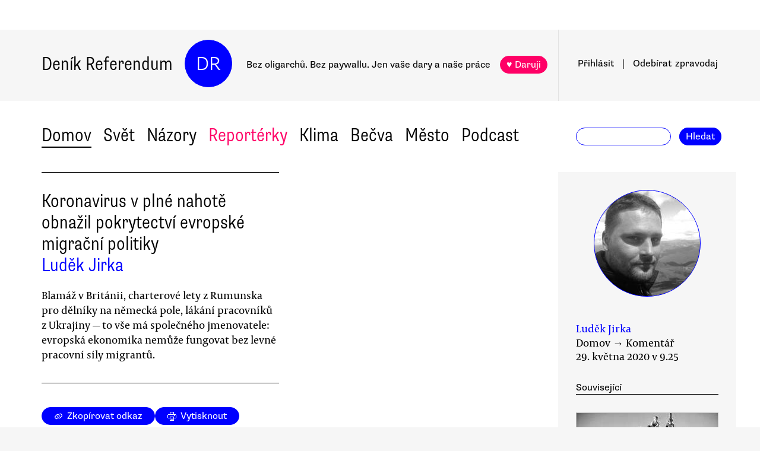

--- FILE ---
content_type: text/html
request_url: https://denikreferendum.cz/clanek/31262-koronavirus-vplne-nahote-obnazil-pokrytectvi-evropske-migracni-politiky
body_size: 23868
content:
<!doctype html> <html lang=cs> <head> <meta charset=utf-8> <meta content="width=device-width,initial-scale=1" name=viewport> <meta content=#0000ff name=theme-color> <meta content=no-cache http-equiv=cache-control> <meta content=no-cache http-equiv=pragma> <meta content=0 http-equiv=expires> <script src=https://plausible.io/js/plausible.js data-domain=denikreferendum.cz></script> <script> window.googletag = window.googletag || {cmd: []};
		googletag.cmd.push(function() {
			googletag.pubads().enableSingleRequest();
			googletag.pubads().collapseEmptyDivs();
			googletag.enableServices();
		}); </script> <script> if (window.location.hostname.includes('local') === false) {
      (function(w,d,s,l,i){w[l]=w[l]||[];w[l].push({'gtm.start':
          new Date().getTime(),event:'gtm.js'});var f=d.getElementsByTagName(s)[0],
        j=d.createElement(s),dl=l!='dataLayer'?'&l='+l:'';j.async=true;j.src=
        'https://www.googletagmanager.com/gtm.js?id='+i+dl;f.parentNode.insertBefore(j,f);
      })(window,document,'script','dataLayer','GTM-MHPSJLL');
    } </script> <link href=https://fonts.googleapis.com rel=preconnect> <link href=https://fonts.gstatic.com rel=preconnect crossorigin> <link href="https://fonts.googleapis.com/css2?family=Archivo:wght@300&display=swap" rel=stylesheet> <link href=https://use.typekit.net/jwz2ixs.css rel=stylesheet> <link href=/global-main.css rel=stylesheet> <link href="/global.css?v=67ddd76" rel=stylesheet> <link href="/assets/styles/styles.css?v=c5b35451" rel=stylesheet> <link href="/print.css?v=5" rel=stylesheet media=print> <base href="/"> <link href=manifest.json rel=manifest> <link href=favicon-16.png rel=icon type=image/png> <link rel="stylesheet" href="client/main.3860406438.css"><link rel="stylesheet" href="client/app.bcfcbb0b.css"><link rel="stylesheet" href="client/FundraisingWidget.0a678c2a.css"><link rel="stylesheet" href="client/DRButton.f1e5d15d.css"><link rel="stylesheet" href="client/CloseButton.5564a2ce.css"><link rel="stylesheet" href="client/DRSubmitButton.2b0a98c9.css"><link rel="stylesheet" href="client/EmailInput.96ba8b01.css"><link rel="stylesheet" href="client/MostViewedArticles.8ec2dd0e.css"><link rel="stylesheet" href="client/OzdobaVerticalGeneral.793c77e7.css"><link rel="stylesheet" href="client/Timer.f3c1b0ec.css"><link rel="stylesheet" href="client/GenericEmbed.e914c37b.css"><link rel="stylesheet" href="client/CopyLinkButton.ee492196.css"><link rel="stylesheet" href="client/AuthorInfo.1827b5fe.css"><link rel="stylesheet" href="client/ArticleDetail.f3e9b0e4.css"><link rel="stylesheet" href="client/ArticleContentResponsiveBox.4fe7cd8a.css"><link rel="stylesheet" href="client/ArticleDetailLive.68c7a260.css"> <noscript id='sapper-head-start'></noscript><title>Koronavirus v plné nahotě obnažil pokrytectví evropské migrační politiky</title><meta name="description" content="Luděk Jirka: Koronavirus v plné nahotě obnažil pokrytectví evropské migrační politiky Blamáž v Británii, charterové lety z Rumunska pro dělníky na německá pole, lákání pracovníků z Ukrajiny — to vše má společného jmenovatele: evropská ekonomika nemůže fungovat bez levné pracovní síly migrantů."><meta name="author" content="[object Object] Blamáž v Británii, charterové lety z Rumunska pro dělníky na německá pole, lákání pracovníků z Ukrajiny — to vše má společného jmenovatele: evropská ekonomika nemůže fungovat bez levné pracovní síly migrantů."><meta property="og:title" content="Luděk Jirka: Koronavirus v plné nahotě obnažil pokrytectví evropské migrační politiky"><meta property="og:image" content="https://b-static.denikreferendum.cz/pictures/41621/hp_main/41621.jpg"><meta property="og:url" content="https://denikreferendum.cz/clanek/31262-koronavirus-vplne-nahote-obnazil-pokrytectvi-evropske-migracni-politiky"><meta property="og:description" content="Blamáž v Británii, charterové lety z Rumunska pro dělníky na německá pole, lákání pracovníků z Ukrajiny — to vše má společného jmenovatele: evropská ekonomika nemůže fungovat bez levné pracovní síly migrantů."><meta property="og:site_name" content="Deník Referendum"><meta property="og:type" content="article"><meta property="article:author" content="Luděk Jirka"><meta property="article:published_time" content="2020-05-29T09:25:49.000Z"><meta property="article:section" content="Domov"><meta property="article:section" content="Svět"><meta property="article:section" content="Názory"><meta property="article:section" content="Homepage"><meta property="article:tag" content="Evropa a my"><meta property="article:tag" content="Evropská unie"><meta property="article:tag" content="Sociální práva"><meta property="article:tag" content="covid-19"><noscript id='sapper-head-end'></noscript> <script src=https://participaid.urbanjournalism.org/resize.js></script> <link href=https://participaid.urbanjournalism.org/surveys/cmiq5ddeu000xapuj721389lx/embed.css rel=stylesheet> </head> <body> <noscript> <iframe height=0 src="https://www.googletagmanager.com/ns.html?id=GTM-MHPSJLL" style=display:none;visibility:hidden width=0> </iframe>`; </noscript> <div id=fb-root></div> <div id=sapper>







<div id="ozdoba-lead-wrapper" class="svelte-gff21v"><div class="label-wrapper svelte-gff21v">
    <div class="ozdoba-lead svelte-gff21v" id="div-gpt-ad-1701504604506-0"></div></div>
</div>
  <div id="headerWrapper" class="svelte-cg8lrs"><div id="header" class="svelte-cg8lrs"><div id="headerContent" class="svelte-cg8lrs"><div id="headerLeftContent" class="svelte-cg8lrs"><a id="homeLink" href="/" class="svelte-cg8lrs">Deník Referendum</a>
        <a href="/" class="circle svelte-cg8lrs">DR</a>
        <p id="mottoContainer" style="" class="svelte-cg8lrs"><span class="motto svelte-cg8lrs"><span class="motto1 svelte-cg8lrs">Bez oligarchů. Bez paywallu.</span>
            <span class="motto2 svelte-cg8lrs">Jen vaše dary a naše práce</span>
              
            <a class="drbutton  svelte-154s7m    pink" target="_self" href="">♥ Daruji
</a></span></p>
        <div class="supportButtonContainerFlex svelte-cg8lrs"><a class="drbutton  svelte-154s7m    pink" target="_self" href="">♥ Daruji
</a></div>
        <div class="emptyOnlyForAlignment"></div></div>
      <div id="userArea" class="svelte-v35nph"><div><a id="userAreaLoginLink" href="##" class="svelte-1nxtpzu  decorated black">Přihlásit</a>
      <span class="spacer svelte-v35nph">|</span>
      <a id="userAreaNewsletterLink" href="##" class="svelte-1nxtpzu  decorated black">Odebírat<span id="newsletterPart2" class="hide1050 svelte-v35nph">zpravodaj</span></a>
      <span class="show1050"><span class="spacer svelte-v35nph">|</span>
        <a id="userAreaSearchLink" href="##" class="svelte-1nxtpzu  decorated black">Hledat</a></span>
      
      
      </div>
</div>
      <div id="hamburgercontainer" class="svelte-xkg4px"><div class="hamburger hamburger--spin js-hamburger svelte-xkg4px"><div class="hamburger-box svelte-xkg4px"><div class="hamburger-inner svelte-xkg4px"></div></div></div></div>
</div></div>
  </div>
  
  
  <div class="mainNav svelte-1uuqanz"><div class="mainNavContent svelte-1uuqanz"><div class="menuContainer svelte-1uuqanz"><a href="/rubrika/domov" class="svelte-1uuqanz">Domov</a><a href="/rubrika/svet" class="svelte-1uuqanz">Svět</a><a href="/rubrika/nazory" class="svelte-1uuqanz">Názory</a><a href="/rubrika/reporterky" class="svelte-1uuqanz pink">Reportérky</a><a href="/rubrika/klima" class="svelte-1uuqanz">Klima</a><a href="/rubrika/becva" class="svelte-1uuqanz">Bečva</a><a href="/rubrika/mesto" class="svelte-1uuqanz">Město</a><a href="/rubrika/podcast" class="svelte-1uuqanz">Podcast</a></div>
    <div id="searchform" class="hide1050 svelte-8jb4uz"><input type="text" class="svelte-8jb4uz">
    <a class="button" href="">Hledat</a></div></div>
</div>
<main class="svelte-plhbne"><div id="content" class="svelte-plhbne">






<div class="articleDetailContainer svelte-1y7fz9t"><div class="articleBody svelte-1y7fz9t"><div class="articleWrapper svelte-1y7fz9t"><div class="articleContentWrapper svelte-1y7fz9t"><div class="headerWrapper svelte-1y7fz9t"><div class="header svelte-1y7fz9t"><div class="titleAuthors svelte-1y7fz9t"><h2 class="svelte-1y7fz9t">Koronavirus v plné nahotě obnažil pokrytectví evropské migrační politiky</h2>
              <a class="articleDetailAuthorName svelte-1tppq4l" href="/author/1170">Luděk Jirka</a></div>
            <p class="perex svelte-1y7fz9t">Blamáž v Británii, charterové lety z Rumunska pro dělníky na německá pole, lákání pracovníků z Ukrajiny — to vše má společného jmenovatele: evropská ekonomika nemůže fungovat bez levné pracovní síly migrantů.</p></div>
          </div>
        <div class="socialButtons svelte-1y7fz9t"><a class="drbutton  svelte-154s7m" target="_self" href=""><span class="link-icon svelte-1jjhnh9">Zkopírovat odkaz</span>
</a>
          <a class="drbutton  svelte-154s7m" target="_self" href=""><span class="printButton svelte-1sbzdno">Vytisknout</span>
</a></div>
        <div class="text svelte-1y7fz9t">
              <div><div class="articleImage svelte-tmrz0e"><div class="drImageResizeButton svelte-tmrz0e"><span>↗</span></div>
    <img alt="Rostoucí ceny v obchodech za ovoce a zeleninu totiž nejsou způsobené jenom uzavřením hranic, ale také nemožností sklízet — jednoduše chybí pracovníci v zemědělství. Foto Radosław Drożdżewski, WmC" class="svelte-tmrz0e   invisible">
    <div class="articleImageLabel svelte-tmrz0e">Rostoucí ceny v obchodech za ovoce a zeleninu totiž nejsou způsobené jenom uzavřením hranic, ale také nemožností sklízet — jednoduše chybí pracovníci v zemědělství. Foto Radosław Drożdżewski, WmC</div></div></div>
              <p>Koronavirus a na něj navázaná vládní nařízení doslova a do písmene rozmetaly celou migrační politiku České republiky a ohrozily stabilitu migračních proudů, které se formovaly již po mnoho let. V rámci restriktivních opatření se totiž uzavřely hranice a česká vláda zamezila vstupu jedincům, kteří neměli v České republice trvalý nebo přechodný pobyt.</p>
              
              <p>Nová víza se přitom vůbec neudělovala. Těm, kteří zde zůstali na krátkodobé nebo dlouhodobé vízum, byla platnost víza automaticky prodloužena po dobu šedesáti dní od ukončení nouzového stavu. Česká vláda tak zamezila vstupu „cizinců“ na své území a jedinci, kteří v té době v České republice nepobývali a kteří neměli výše uvedený trvalý a přechodný pobyt, se do země nedostali ani jak turisté.</p>
              <p>V souvislosti s tím ovšem také vzrostla touha migrantů odejít zpět do svých domovských zemí. Nastalo masivní uzavření podniků a propouštění zahraničních pracovníků. Proč by tedy měli setrvávat v České republice či v jiných evropských zemích, když jsou podniky, stavebnictví i hotely uzavřené?</p>
              <p>Snažili se tak odjet zpět za svými rodinami, ale mnozí to již jednoduše nestihli. Uzavření hranic totiž přišlo velice náhle. V tomto případě epidemie koronaviru obrátila logiku celé migrační politiky „naruby“ — migranti chtěli „ven“, ale nemohli.</p>
              <p>Přitom ještě před několika dny by to bylo přesně naopak — migranti chtěli „dovnitř“, ale museli se probít přes omezující podmínky migrační politiky. Nyní tak museli zahraniční pracovníci čekat na speciální repatriační vlaky nebo lety, kterými odcestovali do zemí původu, aby pak byli ve své zemi dehonestováni jako přenašeči koronaviru nebo jako nezaměstnaní.</p>
              <p>Některým státům však přišla repatriace vhod — například Ukrajina již dlouhodobě usilovala o návrat ukrajinských občanů zpět do vlasti. Navrátilci se totiž mají postarat o znovuvybudování ukrajinské země, která je těžce postižená kvůli ekonomickým krizím a vinou chronické nekompetence ukrajinské politiky.</p>
              <p>Evropské vlády si však postupně uvědomili naléhavost zahraničních pracovníků a také zaměstnavatelé začali postupně požadovat obnovení pracovních víz pro zahraniční pracovníky. Rostoucí ceny v obchodech za ovoce a zeleninu totiž nejsou způsobené jenom uzavřením hranic, ale také nemožností sklízet — jednoduše chybí pracovníci v zemědělství.</p>
              <p>Odpůrce brexitu tak může například těšit i skutečnost, že předpoklad Borise Johnsona o Angličanech pracujících na britských polích se ukázal jako licoměrný, nesprávný a populistický. Britové o práci na polích totiž nemají zájem.</p>
              <p>Vláda se tak musela domluvit s Rumunskem, které je již v podstatě zvyklé na cirkulární migraci svých občanů, a britští zaměstnavatelé vypravili letadla pro rumunské pracovníky, aby v době vrcholící pandemie (!) pracovali na sběru zeleniny. Nebyla to však jen postbrexitová Británie, také Německo z obav před ztrátou úrody chřestu podepsalo s Rumunskem bilaterální dohodu o příjezdu rumunských pracovníků do Německa. A sama německá vláda zaplatila charterové lety z Kluže.</p>
              <p>To samé udělalo i Rakousko, které tímto způsobem nalákalo rumunské sestřičky pro boj s koronavirem — samozřejmě na úkor potřeby zdravotníků v Rumunsku. Toto jsou všechno události v moderní Evropě nevídané a nedostatek zahraničních pracovníků se stává ožehavým celoevropským tématem.</p>
              <p>Nicméně uvedená politika přinesla i striktnější kontrolu migrace — sami migranti již nemohou odjet do Německa nebo do Anglie na krátkodobé turistické — schengenské — vízum nebo cestovat po Evropě v rámci volného pobytu, jak na to byli zvyklí dříve, ale musí být transportováni pod pečlivým dohledem byrokratů, státních kontrol i soukromých podniků a zároveň musí být izolováni od majoritního obyvatelstva.</p>
              <p>Rumunští pracovníci také museli po svém příjezdu strávit čtrnáct dní v karanténě, aby nebyli nebezpeční pro anglické nebo německé občany. Bylo to ale jen z toho důvodu, aby byli následně odsunuti do společných ubytovacích prostor, kde se nákaza může šířit svobodně a rychle.</p>
              <p>Také na polích, kde zahraniční pracovníci pracují i více než deset hodin denně, není udržována sociální — nebo spíše fyzická? — distance, a není tak divu, že se mnozí zahraniční pracovníci nakazili. Mediálně známým se stal případ z 11. dubna 2020, kdy ve Freiburgu zahraniční pracovník z Rumunska zemřel na koronavirus.</p>
              <p>S nadsázkou by se totiž dalo říct, že zahraničním pracovníkům je sice zamezen styk s vnějším světem, ale nedodržování pravidel uvnitř skupiny není zřejmě podstatné — zahraniční pracovníci musí dodržovat zákaz opouštění pracoviště, aby byli němečtí občané chráněni, ale tragická situace jich samých nikoho nezajímá.</p>
              <p>Nemůžeme se tedy divit tomu, že v německém Bornheimu rovnou vypukla stávka sezónních pracovníků, protože jim zde kromě špatné ochrany před koronavirem byly zadržovány mzdy. Zahraniční pracovníci jsou totiž možná ochotni hazardovat s koronavirem kvůli výdělku, ale když je jim i ten odebrán, ztrácí tím jejich risk jakýkoliv smysl.</p>
              <p>Drtivý nedostatek zahraničních pracovníků nepociťuje v současnosti pouze Anglie a Německo. Podobná situace je také ve Španělsku, kde je nedostatek pracovníků z Maroka, ale také v Itálii. Slovo „drtivý“ má své opodstatnění, protože navzdory veškerým snahám západoevropských států nemohou „nově příchozí“ zahraniční pracovníci zaplnit uvolněné pracovní pozice.</p>
              <p>Velká Británie se tak s velkou námahou snažila zapojit Brity do práce na poli, ale její snaha se setkala se stejně velkou blamáží. Z potřebných devadesáti tisíc uvolněných pracovních míst se totiž zaplnilo pouhých sto dvanáct. Práce se rodilým Angličanům zdá příliš těžká, špatně placená a časově náročná.</p>
              <p>Charterové lety pracovníků z Rumunska jsou pak jenom slabou náplastí, protože ve Velké Británii chybí až osmsetkrát více pracovníků v zemědělství. V Německu je pak potřeba na sklizeň chřestu až 300 tisíc pracovníků, ale německá vláda přesto zajásala nad cílem získat „alespoň“ 80 tisíc zahraničních pracovníků.</p>
              <p>V celé své nahotě a více než kdy jindy se tak projevila závislost západní Evropy na zahraničních pracovnících z východní Evropy. Ironií osudu však je, že Rumuni, Poláci nebo Bulhaři byli na počátku epidemie vyhozeni z práce, anebo se vrátili do svých domovských států kvůli restrikcím jednotlivých vlád, aby je pak tytéž evropské státy žádaly o opětovný příchod. A to třeba i na stejné pracovní pozice.</p>
              <p>Zatímco Rumunsko se evidentně spokojilo s cirkulační migrací svých občanů, ukrajinská vláda nechce znovu pouštět své občany do zemí Evropské unie. Chce si je udržet ve své vlasti. Je to dlouhodobá strategie, protože ukrajinský prezident Volodymyr Zelenskyj ještě před koronavirem lákal ukrajinské pracovníky zpět do vlasti.</p>
              <p>Zároveň jim však Ukrajina nedokáže nabídnout pracovní pozice, a tak i tato země podlehla vábení Finska a domluvila se na poslání patnácti set ukrajinských pracovníků do skandinávské země. Podobné dohody mezi Ukrajinou a Evropskou unií se postupně rozjíždějí, a tak lze do budoucna predikovat návrat ukrajinských zahraničních pracovníků do zemí sedmadvacítky.</p><div class="wrapper svelte-1kx6d7p"><div class="innerWrapper svelte-1kx6d7p">
    <div id="div-gpt-ad-1718233200236-0"></div>
    </div>
</div>
              <p>Oni sami však touží už teď odjet do Polska, kde pracovalo v roce 2019 až milión a půl ukrajinských občanů. Naráží však na omezení — do Polska nemohou odjet autobusem nebo vlakem, protože cestování těmito dopravními prostředky je zakázané.</p>
              <p>Pokud by chtěli využít minibusy, tak by nedodrželi pravidlo dvoumetrového odstupu a na hranicích by je zadrželi polští pohraničníci. Hranici zároveň nemohou přejít pěšky na jednom z evropských pěších přechodů v Medyce. Musí tedy jezdit auty.</p>
              <p>Řada z ukrajinských pracovníků však celou situaci vyřešila jiným způsobem. Autobusem odjedou na bělorusko-ukrajinské hranice, samozřejmě nelegálně, protože restrikce platí i na Ukrajině. Z hranic se dále dostávají pomocí autobusů na letiště do Minsku a následně letí do zemí Evropské unie. A to - mimo jiné - i do České republiky.</p>
              <p>Česká vláda totiž neuzavřela letecký koridor s Běloruskem a také Bělorusko neuzavřelo své hranice, protože tamní diktátor Lukašenko se domnívá, že koronavirus není nebezpečný. Migrovat však mohou pouze jedinci, kteří obdrželi vízum nejpozději v první polovině března 2020, protože dalším zájemcům již vízum uděleno nebylo.</p>
              <p>V Polsku, potažmo v jiných zemích Evropské unie, pak musí strávit čtrnáct dní v karanténě na své vlastní náklady, než mohou začít pracovat. Tyto náklady jim pochopitelně zaměstnavatel často neproplatí, přestože jim může slíbit pracovní místo, a tak se osobní útraty mohou vyšplhat až na 150 euro za dva týdny na ubytování i za běžné životní potřeby. Řada Ukrajinců tak zůstává doma a čeká, jak se situace vyvine.</p>
              <p>Osud zahraničních pracovníků je tragický v tom, že se vystavují nebezpečí prostě proto, že potřebují peníze. Na jedné straně tak musí občané Německa striktně dodržovat podmínky sociální distance a na druhé straně sezónní pracovníci tam musí totožné principy porušovat a dát všanc své zdraví, protože dávají přednost risku a výdělku před bezpečím a prázdnou kapsou.</p>
              <div class="articleLink svelte-1ykbguo"><div class="imageContainer svelte-1ykbguo"><a href="/clanek/31119-cena-chrestu-na-nemeckem-taliri"><div class="imageWrapper articleLink  svelte-1mxamm"><div class="image svelte-1mxamm    notTransparent" style="background-image: url(&quot;https://b-static.denikreferendum.cz/pictures/41201/hp_main/41201.jpg?v=15879842&quot;);"></div></div></a></div>
  <div class="sectionAuthorLabel svelte-20qq8p"><p class="svelte-20qq8p">Komentář<span class="dot svelte-20qq8p">●</span>Kateřina Smejkalová</p>
</div>
  <p class="svelte-aptreq"><a href="/clanek/31119-cena-chrestu-na-nemeckem-taliri" class="svelte-aptreq">Cena chřestu na německém talíři</a>
</p></div>
              <p>Sami by pak měli i v odlehlé rumunské vesnici dodržovat podmínky sociální distance, ale jakmile se oblečou do „obleku“ migrantů a je na ně naroubována „otrokářská role“ sezónního pracovníka, tak to již pro ně neplatí. Mohou žít ve společných prostorách, pracovat společně na poli a jíst ve společné jídelně, ale musí být izolováni od britských nebo německých občanů, aby je nenakazili.</p>
              <p>A to všechno jenom kvůli tomu, aby pak karanténou chránění Britové, Němci, ale také Francouzi a jiní občané Evropské unie včetně Čechů dostali na stůl čerstvou zeleninu a ovoce. Zde je krásně vidět principy neoliberální evropské politiky, které i přes některá pozitiva, jež obnáší, dělí obyvatele Evropské unie (a potažmo Evropy) na dvě kategorie — na privilegované a neprivilegované.</p>
              <p>Migranty však může těšit jedna náležitost — celá politika Evropské unie — a postbrexitová Británie — se doslova odkopala. Obnažilo se, v jaké míře je postavená na politice zaměstnávání levné pracovní síly z východní Evropy.</p>
          
          
          
          
          
          
          <div class="svelte-no4kbf">
  </div>
          <div class="svelte-18tunbe"></div></div></div>
      <div style="position: relative">
        
        <div class="articleMetaColumn svelte-1y7fz9t"><div class="authorInfo svelte-91nkxy"><div class="imageContainer svelte-91nkxy"><a class="authorImageWrapper svelte-1emuwwv" href="/author/1170"><div class="authorImage svelte-1emuwwv" style="background-image: url(https://b-static.denikreferendum.cz/pictures/45280/author_image/45280.jpg?v=16293643)"></div></a></div>
  <div class="authorNameLinks"><a class="authorName svelte-91nkxy  nameLink" href="/author/1170">Luděk Jirka</a>
      <br></div>
  </div>
          <div class="articleDateTime svelte-1y7fz9t">Domov → Komentář</div>
          <div class="articleDateTime svelte-1y7fz9t">29. května 2020 v 11.25</div>
          
          <div class="header svelte-ixtafo">Související</div>
  <div class="relatedArticlesContainer svelte-ixtafo"><a aria-label="Souvisejí článek Sezónní práce" class="relatedArticleImageLink svelte-h6szkx" href="/clanek/31149-sezonni-prace">
    <div><img style="" class="relatedArticleImage svelte-1uton3m  hidden"></div></a>
<div class="relatedArticle svelte-h6szkx"><span class="authorLabel svelte-h6szkx">Alena Zemančíková</span>
  <a href="/clanek/31149-sezonni-prace"><span class="titleLabel svelte-h6szkx">Sezónní práce</span></a></div><a aria-label="Souvisejí článek Plné obnovení Schengenu je naším životním zájmem. Neobejde se bez posílení EU" class="relatedArticleImageLink svelte-h6szkx" href="/clanek/31025-plne-obnoveni-schengenu-je-nasim-zivotnim-zajmem-neobejde-se-bez-posileni-eu">
    <div><img style="" class="relatedArticleImage svelte-1uton3m  hidden"></div></a>
<div class="relatedArticle svelte-h6szkx"><span class="authorLabel svelte-h6szkx">Martin Hančl</span>
  <a href="/clanek/31025-plne-obnoveni-schengenu-je-nasim-zivotnim-zajmem-neobejde-se-bez-posileni-eu"><span class="titleLabel svelte-h6szkx">Plné obnovení Schengenu je naším životním zájmem. Neobejde se bez posílení EU</span></a></div><a aria-label="Souvisejí článek Den Evropy 2020: Osud válečných uprchlíků je nejtemnější skvrnou na naší tváři" class="relatedArticleImageLink svelte-h6szkx" href="/clanek/31169-den-evropy-2020-osud-valecnych-uprchliku-je-nejtemnejsi-skvrnou-na-nasi-tvari">
    <div><img style="" class="relatedArticleImage svelte-1uton3m  hidden"></div></a>
<div class="relatedArticle svelte-h6szkx"><span class="authorLabel svelte-h6szkx">Hana Pospíšilová</span>
  <a href="/clanek/31169-den-evropy-2020-osud-valecnych-uprchliku-je-nejtemnejsi-skvrnou-na-nasi-tvari"><span class="titleLabel svelte-h6szkx">Den Evropy 2020: Osud válečných uprchlíků je nejtemnější skvrnou na naší tváři</span></a></div>
<div class="relatedArticle svelte-h6szkx"><span class="authorLabel svelte-h6szkx">Michal Pavlásek</span>
  <a href="/clanek/31231-na-brezich-evropy-recke-ostrovy-jako-obetovana-zona-evropy"><span class="titleLabel svelte-h6szkx">Na březích Evropy: řecké ostrovy jako obětovaná zóna Evropy</span></a></div>
<div class="relatedArticle svelte-h6szkx"><span class="authorLabel svelte-h6szkx">Michal Pavlásek</span>
  <a href="/clanek/31203-na-brezich-evropy-zrozeni-hotspotu-jako-stredisek-uprchlicke-beznadeje"><span class="titleLabel svelte-h6szkx">Na březích Evropy: zrození hotspotů jako středisek uprchlické beznaděje</span></a></div>
<div class="relatedArticle svelte-h6szkx"><span class="authorLabel svelte-h6szkx">Petra Dvořáková</span>
  <a href="/clanek/31366-agenturni-pracovnici-v-dobe-krize-z-hladu-zkouseji-lovit-ryby"><span class="titleLabel svelte-h6szkx">Agenturní pracovníci v době krize: Z hladu zkoušejí lovit ryby</span></a></div>
<div class="relatedArticle svelte-h6szkx hideOnSmallScreen"><span class="authorLabel svelte-h6szkx">Dombrovská, Tkadleček</span>
  <a href="/clanek/31190-rozhovor-s-clivem-spashem-potrebujeme-prehodnotit-to-co-minime-praci"><span class="titleLabel svelte-h6szkx">Rozhovor s Clivem Spashem: potřebujeme přehodnotit to, co míníme prací</span></a></div>
<div class="relatedArticle svelte-h6szkx hideOnSmallScreen"><span class="authorLabel svelte-h6szkx">Michal Berg</span>
  <a href="/clanek/31550-covid-se-vraci-a-vlada-komunikuje-hur-nez-driv-pomuzeme-si-opet-sami"><span class="titleLabel svelte-h6szkx">Covid se vrací a vláda komunikuje hůř než dřív. Pomůžeme si opět sami?</span></a></div>
<div class="relatedArticle svelte-h6szkx hideOnSmallScreen"><span class="authorLabel svelte-h6szkx">Radka Rybnikárová</span>
  <a href="/clanek/31606-migrace-je-prilezitost-ne-hrozba-strelecky-ostrov-hostil-nezvykly-festival"><span class="titleLabel svelte-h6szkx">Migrace je příležitost, ne hrozba. Střelecký ostrov hostil nezvyklý festival </span></a></div>
<div class="relatedArticle svelte-h6szkx hideOnSmallScreen"><span class="authorLabel svelte-h6szkx">Martin Hančl</span>
  <a href="/clanek/31781-staty-visegradske-ctyrky-evropu-nestepi-stoji-mimo-ni"><span class="titleLabel svelte-h6szkx">Státy Visegrádské čtyřky Evropu neštěpí. Stojí mimo ni</span></a></div>
<div class="relatedArticle svelte-h6szkx hideOnSmallScreen"><span class="authorLabel svelte-h6szkx">Luděk Jirka</span>
  <a href="/clanek/32083-rovnost-a-migrace"><span class="titleLabel svelte-h6szkx">Rovnost a migrace</span></a></div></div>
          <div class="themeSpacer svelte-1ko7rf2"></div>
<a style="max-width: 100%; text-overflow: ellipsis; margin: 0 0.5rem 0.5rem 0; white-space: nowrap; overflow: hidden;" class="drbutton themeButton svelte-154s7m" target="_self" href="">#Evropa a my
</a><a style="max-width: 100%; text-overflow: ellipsis; margin: 0 0.5rem 0.5rem 0; white-space: nowrap; overflow: hidden;" class="drbutton themeButton svelte-154s7m" target="_self" href="">#Evropská unie
</a><a style="max-width: 100%; text-overflow: ellipsis; margin: 0 0.5rem 0.5rem 0; white-space: nowrap; overflow: hidden;" class="drbutton themeButton svelte-154s7m" target="_self" href="">#Sociální práva
</a><a style="max-width: 100%; text-overflow: ellipsis; margin: 0 0.5rem 0.5rem 0; white-space: nowrap; overflow: hidden;" class="drbutton themeButton svelte-154s7m" target="_self" href="">#Covid-19
</a>
          <div class="mostViewed svelte-9qf0gu inColumn"><h2 class="heading svelte-clywgb inColumn"><section class="svelte-clywgb"><span class="spaced svelte-clywgb"><a href="##" class="svelte-1nxtpzu disabled">Nejčtenější</a>
      </span><span class="spaced svelte-clywgb"><a href="##" class="svelte-1nxtpzu">Nejdiskutovanější</a>
      </span></section>
  <section class="svelte-clywgb"><span class="spaced svelte-clywgb"><a href="##" class="svelte-1nxtpzu disabled">24 hod</a>
      </span><span class="spaced svelte-clywgb"><a href="##" class="svelte-1nxtpzu">týden</a>
      </span><span class="spaced svelte-clywgb"><a href="##" class="svelte-1nxtpzu">měsíc</a>
      </span></section></h2>
    <div class="container svelte-9qf0gu inColumn"></div></div></div>
        <div id="ozdoba-square-wrapper" class="svelte-1i7ju8m"><div class="label-wrapper svelte-1i7ju8m">
    <div id="div-gpt-ad-1702337916341-0" class="svelte-1i7ju8m"></div></div>
</div></div></div>
    <div class="articleBottom svelte-1y7fz9t"><div class="socialButtons2 svelte-1y7fz9t"><a class="drbutton  svelte-154s7m" target="_self" href=""><span class="link-icon svelte-1jjhnh9">Zkopírovat odkaz</span>
</a>
        <a class="drbutton  svelte-154s7m" target="_self" href=""><span class="printButton svelte-1sbzdno">Vytisknout</span>
</a></div>
      
      
      
      
      
      
      
      <div class="commentsHeader svelte-kuo57u">Diskuse
  </div>
<div class="commenterArea svelte-pzmsns"><div class="commenterLogin svelte-14ivgyk hidden"><div class="headerContainer svelte-14ivgyk">Pro přístup do diskusí zadejte <a class="createAccountSupportLink svelte-14ivgyk" href="//www.darujme.cz/projekt/1203244?utm_source=diskuze">pravidelný dar v minimální hodnotě 50 Kč měsíčně</a>
    <br>Děkujeme za podporu.
  </div>
  <div><form><input type="text" placeholder="Jméno..." autocomplete="username" class="svelte-14ivgyk">
      <input type="password" placeholder="Heslo..." autocomplete="current-password" class="svelte-14ivgyk"></form>
    <div class="errorMessage svelte-14ivgyk">undefined</div></div>
  <div class="submitWrapper svelte-14ivgyk"><a class="drbutton  svelte-154s7m  big" target="_self" href="">Přihlásit →
    
</a>
    <a href="/ucet/obnova-hesla" class="svelte-14ivgyk">Zapomněli jste heslo?</a></div></div></div>
<div><div id="comment-115642" class="comment svelte-1isb9fa"><div class="commentContainer svelte-jibwzp"><div class="portrait svelte-jibwzp" style=""><div class="initials svelte-jibwzp"><span>JK</span></div></div>
  <div><div class="commenter svelte-jibwzp"><a href="/ctenar/2479"><span class="name svelte-jibwzp">Jindřich Kalous</span><span class="profession svelte-jibwzp">, důchodce</span></a></div>
    <div class="date">May 29, 2020 v 21.09</div>
    </div></div>
  <div class="text svelte-1isb9fa"><p>Aspoň je v plné míře vidět, v čem spočívají ty evropské hodnoty...</p></div></div>
    </div>
</div></div>
</div></div></main>
<div id="footer" class="svelte-hj3obr"><div id="footerContent" class="svelte-hj3obr"><p>Deník Referendum:
      <span class="temata"><a href="/stranka/redakce" class="svelte-hj3obr">Redakce</a>|<a href="/autori" class="svelte-hj3obr">Všichni autoři</a>|<a href="/stranka/vydavatel" class="svelte-hj3obr">Vydavatel</a>|<a href="/stranka/eticky-kodex" class="svelte-hj3obr">Etický kodex</a>|<a href="/stranka/diskuse" class="svelte-hj3obr">Diskuse</a>|<a href="/stranka/nabidky-prace" class="svelte-hj3obr">Nabídky práce</a>|<a href="/stranka/staz" class="svelte-hj3obr">Studentská stáž</a>|<a href="/stranka/nadacni-fond" class="svelte-hj3obr">Nadační fond</a>|<a href="/stranka/bluesky" class="svelte-hj3obr">Bluesky</a>|<a href="/stranka/inzerce" class="svelte-hj3obr">Inzerce</a>
        |<a href="/stranka/partneri" class="svelte-hj3obr">Partneři</a></span></p>
    <p>© Vydavatelství Referendum, s. r. o., 2020.</p>
    <p class="social svelte-hj3obr"><a href="//facebook.com/DReferendum" target="_blank" class="button svelte-hj3obr" rel="noopener">Facebook</a>
      <a href="//bsky.app/profile/denikreferendum.cz" target="_blank" class="button svelte-hj3obr" rel="noopener">Bluesky</a>
      <a href="//www.instagram.com/denikreferendum/" target="_blank" class="button svelte-hj3obr" rel="noopener">Instagram</a>
      <a href="/rss.xml" class="button svelte-hj3obr">RSS</a></p></div></div>
  




</div> <script>__SAPPER__={baseUrl:"",preloaded:[(function(a,b,c,d,e,f,g,h,i,j,k,l,m,n,o,p,q,r,s,t,u,v,w,x,y,z,A,B,C,D,E,F,G,H){return {menuData:[{id:d,name:"Domov",internalLabel:a,description:"Analytické zpravodajství, které přináší informace o událostech přehlížených českým mainstreamem a proniká pod povrch hlavních politických a společenských událostí.",enabled:c,position:f,isArticleSelection:b},{id:f,name:"Svět",internalLabel:a,description:"Analytické zpravodajství, které přináší informace o událostech přehlížených českým mainstreamem a proniká pod povrch zásadních politických a společenských událostí.",enabled:c,position:l,isArticleSelection:b},{id:m,name:"Názory",internalLabel:a,description:"Každý den jedinečný soubor textů. Sloupky a komentáře autorů nastupující generace i léty prověřených autorit, aktivistů, akademiků, politiků, novinářů.",enabled:c,position:m,isArticleSelection:b},{id:10005,name:"Reportérky",internalLabel:a,description:a,enabled:c,position:5,isArticleSelection:b},{id:10003,name:"Klima",internalLabel:a,description:a,enabled:c,position:7,isArticleSelection:b},{id:10010,name:"Bečva",internalLabel:a,description:a,enabled:c,position:9,isArticleSelection:b},{id:10006,name:"Město",internalLabel:a,description:a,enabled:c,position:i,isArticleSelection:b},{id:10007,name:"Podcast",internalLabel:a,description:a,enabled:c,position:13,isArticleSelection:b}],popups:[{enabled:c,visitSettings:n,visitPerDaySettings:a,visitPerWeekSettings:a,visitPerMonthSettings:a,excludePaths:a,includePaths:a,displayFrequencyHours:e,id:d,title:j,text:o,ecomailId:a,scrollPositionPercent:p,buttons:[{text:q,link:r,keyValue:s},{text:t,link:u,keyValue:v},{text:w,link:x,keyValue:y},{text:z,link:A,keyValue:B}]}],widgets:[{enabled:b,visitSettings:a,visitPerDaySettings:k,visitPerWeekSettings:a,visitPerMonthSettings:a,excludePaths:a,includePaths:a,displayFrequencyHours:e,id:d,name:C,text:D,buttons:[],oneTimeValues:[g,E,h],regularValues:[F,g,h],displayTop:b,displayBottom:c}],fundraisingValue:12705900,staticPages:[{route:"redakce",linkLabel:"Redakce"},{route:"vydavatel",linkLabel:"Vydavatel"},{route:"eticky-kodex",linkLabel:"Etický kodex"},{route:"diskuse",linkLabel:"Diskuse"},{route:"nabidky-prace",linkLabel:"Nabídky práce"},{route:"staz",linkLabel:"Studentská stáž"},{route:"nadacni-fond",linkLabel:"Nadační fond"},{route:"bluesky",linkLabel:"Bluesky"},{route:"inzerce",linkLabel:"Inzerce"}],fundraisingItems:{popup:[{enabled:c,visitSettings:n,visitPerDaySettings:a,visitPerWeekSettings:a,visitPerMonthSettings:a,excludePaths:a,includePaths:a,displayFrequencyHours:e,id:d,title:j,text:o,ecomailId:a,scrollPositionPercent:p,buttons:[{text:q,link:r,keyValue:s},{text:t,link:u,keyValue:v},{text:w,link:x,keyValue:y},{text:z,link:A,keyValue:B}],themes:[],sections:[],authors:[],excludedSections:[],excludedAuthors:[],excludedThemes:[]}],"partial-article":[{enabled:b,visitSettings:a,visitPerDaySettings:G,visitPerWeekSettings:a,visitPerMonthSettings:a,excludePaths:a,includePaths:"",displayFrequencyHours:i,id:d,title:"vol. 1 základ",displayTitle:"TOHLE NENÍ PAYWALL",displayText:"Texty Deníku Referendum jsou a budou zadarmo. Pro všechny. Jde o příležitost se líp poznat. Odebírejte náš týdenní zpravodaj a nenechte si ujít další texty.",ecomailFormId:"16-008646c414ce6adc8637fedebcbf087a",percentVisible:H,sections:[],authors:[],themes:[],excludedSections:[],excludedAuthors:[],excludedThemes:[]},{enabled:b,visitSettings:a,visitPerDaySettings:G,visitPerWeekSettings:a,visitPerMonthSettings:a,excludePaths:a,includePaths:"https:\u002F\u002Fdenikreferendum.cz\u002Fclanek\u002F238060-babis-rozumi-jen-natlaku-neni-partner-ale-protivnik-proto-demonstrujme",displayFrequencyHours:i,id:f,title:"klima rubrika",displayTitle:a,displayText:a,ecomailFormId:"17-5a4345e2cfc20db946d8662a976213f2",percentVisible:H,authors:[],themes:[],sections:[],excludedAuthors:[],excludedThemes:[],excludedSections:[]},{enabled:b,visitSettings:k,visitPerDaySettings:a,visitPerWeekSettings:a,visitPerMonthSettings:a,excludePaths:a,includePaths:a,displayFrequencyHours:e,id:l,title:"Gaza NL",displayTitle:a,displayText:a,ecomailFormId:"18-eeb96ecd8eefc15f2198246e728510f1",percentVisible:66,authors:[],themes:[],sections:[],excludedAuthors:[],excludedThemes:[],excludedSections:[]}],thermometer:[{enabled:b,visitSettings:a,visitPerDaySettings:a,visitPerWeekSettings:a,visitPerMonthSettings:a,excludePaths:a,includePaths:a,displayFrequencyHours:a,id:d,title:j,text:"Vycházíme jen díky darům lidí jako jste Vy. Bez Vaší podpory nedokážeme noviny udržet.",targetValue:35000000,adjustValueBy:0,buttonTargetUrl:"https:\u002F\u002Fwww.darujme.cz\u002Fdarovat\u002F1201147?amount=350&frequency=monthly",sticky:c,themes:[],sections:[],authors:[],excludedThemes:[],excludedSections:[],excludedAuthors:[]},{enabled:b,visitSettings:a,visitPerDaySettings:a,visitPerWeekSettings:a,visitPerMonthSettings:a,excludePaths:a,includePaths:a,displayFrequencyHours:a,id:f,title:"Skoly landing page",text:a,targetValue:2500000,adjustValueBy:-1000000,buttonTargetUrl:a,sticky:a,authors:[],themes:[],sections:[],excludedThemes:[],excludedSections:[],excludedAuthors:[]}],widget:[{enabled:b,visitSettings:a,visitPerDaySettings:k,visitPerWeekSettings:a,visitPerMonthSettings:a,excludePaths:a,includePaths:a,displayFrequencyHours:e,id:d,name:C,text:D,buttons:[],oneTimeValues:[g,E,h],regularValues:[F,g,h],displayTop:b,displayBottom:c,authors:[],themes:[],sections:[],excludedAuthors:[],excludedThemes:[],excludedSections:[]}]}}}(null,false,true,1,24,2,200,1000,10,"Podporujte naši práci trvalým darem.","\u003E2",3,4,"\u003E5","Vycházíme jen díky lidem, jako jste Vy. Bez \u003Cb\u003EVaší podpory nedokážeme noviny udržet.\u003C\u002Fb\u003E \u003Cbr\u003E\n\u003Cbr\u003E\n\u003Cb\u003EVážíte si naší práce?\u003C\u002Fb\u003E \u003Cbr\u003E\nPodpořte prosím Deník Referendum částkou, kterou si můžete dovolit.\u003Cbr\u003E\nPotřebujeme desítky nových pravidelných drobných dárců.\n\u003Cbr\u003E\nJen vaše dary a naše práce. Spolu #jsmeDR",30,"150 Kč\u002Fměsíc","https:\u002F\u002Fwww.darujme.cz\u002Fdarovat\u002F1205703?frequency=monthly&amount=150","4091","230 Kč\u002Fměsíc","https:\u002F\u002Fwww.darujme.cz\u002Fdarovat\u002F1205703?frequency=monthly&amount=250Kč","1530","300 Kč\u002Fměsíc","https:\u002F\u002Fwww.darujme.cz\u002Fdarovat\u002F1205703?frequency=monthly&amount=300Kč","4505","Vlastní částka","https:\u002F\u002Fwww.darujme.cz\u002Fdarovat\u002F1205703?frequency=monthly","6166","Prosíme, podpořte naši práci","Snažíme se vracet úctu novinářské profesi. Prosíme, podpořte nás a pomozte nám stabilizovat provoz naší redakce!",500,100,"1,\u003E3",33)),null,(function(a,b,c,d,e,f,g,h,i,j,k,l,m,n,o,p,q,r,s,t,u,v,w,x,y,z,A,B,C,D,E,F,G,H,I,J,K,L,M,N,O,P,Q,R,S,T,U,V,W,X,Y,Z,_,$,aa,ab,ac,ad,ae,af){return {article:{id:31262,name:"Koronavirus v plné nahotě obnažil pokrytectví evropské migrační politiky",publishDate:"2020-05-29T09:25:49.000Z",perex:"Blamáž v Británii, charterové lety z Rumunska pro dělníky na německá pole, lákání pracovníků z Ukrajiny — to vše má společného jmenovatele: evropská ekonomika nemůže fungovat bez levné pracovní síly migrantů.",approved:f,createdAt:"2020-05-29T09:10:06.000Z",scheduledDate:a,priorityHome:d,prioritySection:d,isLive:c,summary:a,titlePictureId:n,keyword:a,norwayFundsClaimEnabled:c,activeCitizenFundClaimEnabled:c,contentType:{id:i,name:l},authorDetails:[{id:o,firstname:p,surname:q,nickname:b,cv:r,email:b,twitter:b,pictures:[{id:45280,albumID:a,filename:"45280.jpg",name:b,keywords:b,author:b,label:b,type:b,createdAt:"2021-08-19T09:12:40.000Z",updatedAt:"2021-08-19T09:13:17.000Z"}]}],sections:[{id:d,name:"Domov",internalLabel:a,description:"Analytické zpravodajství, které přináší informace o událostech přehlížených českým mainstreamem a proniká pod povrch hlavních politických a společenských událostí.",enabled:f,position:j,isArticleSelection:c},{id:j,name:s,internalLabel:a,description:t,enabled:f,position:i,isArticleSelection:c},{id:k,name:"Názory",internalLabel:a,description:"Každý den jedinečný soubor textů. Sloupky a komentáře autorů nastupující generace i léty prověřených autorit, aktivistů, akademiků, politiků, novinářů.",enabled:f,position:k,isArticleSelection:c},{id:9999,name:u,internalLabel:u,description:"Platforma demokratické levice a občanské společnosti • Financovaný převážně svými čtenáři • Každý den jedinečné analýzy a komentáře • Vychází od roku 2009.",enabled:c,position:v,isArticleSelection:c}],themes:[{id:i,name:"Evropa a my",urlName:"evropa-a-my"},{id:122,name:"Evropská unie",urlName:"evropska-unie"},{id:w,name:x,urlName:y},{id:z,name:A,urlName:B}],images:[{id:C,albumID:a,filename:"41622.jpg",name:"polsko Bělorusko přechod, hranice",keywords:b,author:D,label:E,type:g,createdAt:"2020-05-29T09:21:03.000Z",updatedAt:h,dokaChanges:a}],titleImage:{id:n,albumID:a,filename:"41621.jpg",name:"hranice Polsko Bělorusko",keywords:b,author:D,label:b,type:g,createdAt:"2020-05-29T09:19:02.000Z",updatedAt:h},comments:[{id:115642,createdAt:"2020-05-29T19:09:42.000Z",text:"\u003Cp\u003EAspoň je v plné míře vidět, v čem spočívají ty evropské hodnoty...\u003C\u002Fp\u003E",title:b,commenter:{id:2479,firstname:"Jindřich",lastname:"Kalous",city:"Rohle",profession:"důchodce",imageFileName:a}}],canonicalUrl:"31262-koronavirus-vplne-nahote-obnazil-pokrytectvi-evropske-migracni-politiky",banners:[{id:j,name:"Sociální témata",text:F,allThemes:c,allSections:c,allAuthors:f,allContentTypes:f,isSolo:c,buttons:a,themes:[{id:297,name:"Chudoba",urlName:"chudoba"},{id:636,name:"Sociální bydlení",urlName:"socialni-bydleni"},{id:637,name:"Zlepšovat životní podmínky sociálně vyloučených",urlName:"zlepsovat-zivotni-podminky-socialne-vyloucenych"},{id:w,name:x,urlName:y},{id:178,name:"Bezdomovci",urlName:"bezdomovci"},{id:551,name:"Lidé bez domova",urlName:"lide-bez-domova"}],authors:[],contentTypes:[],sections:[],setPropertyCount:d},{id:G,name:b,text:H,allThemes:c,allSections:c,allAuthors:c,allContentTypes:c,isSolo:c,buttons:a,themes:[],authors:[],contentTypes:[{id:i,name:l},{id:j,name:"Sloupek"},{id:k,name:"Glosa"},{id:I,name:"Esej"}],sections:[],setPropertyCount:d},{id:J,name:"Svět obecně",text:K,allThemes:c,allSections:c,allAuthors:f,allContentTypes:c,isSolo:c,buttons:a,themes:[],authors:[],contentTypes:[],sections:[{id:j,name:s,internalLabel:a,description:t,enabled:f,position:i,isArticleSelection:c}],setPropertyCount:d}],related:[{id:31149,name:"Sezónní práce",publishDate:"2020-05-04T16:48:03.000Z",perex:"I sezónní práce může mít svou důstojnost, a její vykonavatelé své místo v komunitě. Dnes tomu tak ale často není. Jedná se o otázku sociální i morální, společnost je taková, jak zachází se sezónními dělníky.",approved:f,createdAt:"2020-05-04T16:40:50.000Z",scheduledDate:a,priorityHome:d,prioritySection:d,isLive:c,summary:a,titlePictureId:L,keyword:a,titleImage:{id:L,albumID:a,filename:"41289.jpg",name:"Hrozny hněvu",keywords:b,author:"DR",label:b,type:g,createdAt:"2020-05-04T16:43:22.000Z",updatedAt:"2020-05-04T16:43:43.000Z"},authorDetails:[{id:M,firstname:"Alena",surname:"Zemančíková",nickname:b,cv:"Autorka je spisovatelka, dramaturgyně, kulturní kritička, scenáristka a publicistka. Externě vyučuje na katedře teorie a kritiky DAMU v Praze. Spolupracuje s Českým rozhlasem Plzeň a ČRo Vltava. Do Deníku Referendum přispívá od jeho vzniku v roce 2009, dále publikuje např. v Listech a Salonu Práva. Je autorkou několika divadelních her a adaptací literárních předloh, napsala tři rozhlasové hry a vytvořila řadu literárních, publicistických a dokumentárních pořadů a programových řad. ",email:b,twitter:b}],canonicalUrl:"31149-sezonni-prace"},{id:31025,name:"Plné obnovení Schengenu je naším životním zájmem. Neobejde se bez posílení EU",publishDate:"2020-04-07T11:40:04.000Z",perex:"Mnohá kritika zaznívající na adresu Schengenu vychází z neporozumění, v čem spočívá jeho podstata. Účast v něm nesnižuje, ale naopak zvyšuje naši bezpečnost. Česká politika by měla pracovat pro jeho urychlenou obnovu.",approved:f,createdAt:"2020-04-07T11:33:58.000Z",scheduledDate:a,priorityHome:d,prioritySection:d,isLive:c,summary:a,titlePictureId:N,keyword:a,titleImage:{id:N,albumID:842,filename:"DSC_0068.jpg",name:"Nové hrady, hranice",keywords:a,author:"Gaby Khazalová, DR",label:a,type:g,createdAt:"2017-10-14T21:19:53.000Z",updatedAt:"2020-04-07T11:37:43.000Z"},authorDetails:[{id:O,firstname:P,surname:Q,nickname:a,cv:R,email:a,twitter:a}],canonicalUrl:"31025-plne-obnoveni-schengenu-je-nasim-zivotnim-zajmem-neobejde-se-bez-posileni-eu"},{id:31169,name:"Den Evropy 2020: Osud válečných uprchlíků je nejtemnější skvrnou na naší tváři",publishDate:"2020-05-08T10:09:42.000Z",perex:"Pětasedmdesát let po II. světové válce si připomínáme, jakou cenu má život v míru. Je tragickým ohrožením základů Evropy, odmítáme-li pomoc lidem, kteří před válkami prchají k nám, protože sdílejí naše hodnoty, a tak čekají naši solidaritu.",approved:f,createdAt:"2020-05-08T09:48:54.000Z",scheduledDate:a,priorityHome:d,prioritySection:d,isLive:c,summary:a,titlePictureId:S,keyword:a,titleImage:{id:S,albumID:a,filename:"41343.jpg",name:"uprchlíci, Hope Project",keywords:b,author:"FB Hope Project",label:b,type:g,createdAt:"2020-05-08T09:47:23.000Z",updatedAt:"2020-05-08T09:48:07.000Z"},authorDetails:[{id:1853,firstname:"Hana",surname:"Pospíšilová",nickname:a,cv:"Autorka je lékařka. Působí ve Velké Británii. Účastní se pomoci uprchlíkům uvězněným v táborech na řeckých ostrovech.",email:a,twitter:a}],canonicalUrl:"31169-den-evropy-2020-osud-valecnych-uprchliku-je-nejtemnejsi-skvrnou-na-nasi-tvari"},{id:31231,name:"Na březích Evropy: řecké ostrovy jako obětovaná zóna Evropy",publishDate:"2020-05-24T08:52:10.000Z",perex:"Vydáváme druhý text z volného cyklu reportáží Mezi moři: ostrovy výjimečného stavu, v nichž jejich autor, etnolog a dokumentarista, přináší svědectví o důsledcích evropské migrační politiky. ",approved:f,createdAt:"2020-05-22T14:35:30.000Z",scheduledDate:a,priorityHome:d,prioritySection:d,isLive:c,summary:a,titlePictureId:T,keyword:a,titleImage:{id:T,albumID:a,filename:"41560.JPG",name:"Pavlásek, uprchlíci,Řecko",keywords:b,author:U,label:"Tisíce uprchlíků  připomíná i toto místo - jakýsi hřbitov záchranných vest na severu ostrova. Foto Michal Pavlásek",type:g,createdAt:"2020-05-22T14:47:52.000Z",updatedAt:h},authorDetails:[{id:V,firstname:m,surname:W,nickname:b,cv:X,email:b,twitter:b}],canonicalUrl:"31231-na-brezich-evropy-recke-ostrovy-jako-obetovana-zona-evropy"},{id:31203,name:"Na březích Evropy: zrození hotspotů jako středisek uprchlické beznaděje",publishDate:"2020-05-17T10:08:28.000Z",perex:"Vydáváme úvodní text z původního cyklu reportáží Mezi moři: ostrovy výjimečného stavu, v nichž jejich autor, etnolog a dokumentarista, přináší svědectví o důsledcích evropské migrační politiky.",approved:f,createdAt:"2020-05-17T06:36:48.000Z",scheduledDate:a,priorityHome:d,prioritySection:d,isLive:c,summary:a,titlePictureId:Y,keyword:a,titleImage:{id:Y,albumID:a,filename:"41453.JPG",name:"hotspot Chios",keywords:b,author:U,label:b,type:g,createdAt:"2020-05-17T06:40:07.000Z",updatedAt:"2020-05-17T07:01:50.000Z"},authorDetails:[{id:V,firstname:m,surname:W,nickname:b,cv:X,email:b,twitter:b}],canonicalUrl:"31203-na-brezich-evropy-zrozeni-hotspotu-jako-stredisek-uprchlicke-beznadeje"},{id:31366,name:"Agenturní pracovníci v době krize: Z hladu zkoušejí lovit ryby",publishDate:"2020-06-25T06:43:11.000Z",perex:"Agenturních pracovníků jsou v zemi desítky tisíc. V době krize ztrácejí ze dne na den práci i bydlení. Zpravidla neznají svá práva, netuší, kam se obrátit pro pomoc. Vzhledem k moci agentur v některých regionech se navíc bojí mluvit.\n",approved:f,createdAt:"2020-06-24T20:59:36.000Z",scheduledDate:a,priorityHome:d,prioritySection:d,isLive:c,summary:a,titlePictureId:Z,keyword:a,titleImage:{id:Z,albumID:a,filename:"41836.jpg",name:"agentura práce",keywords:b,author:"Petra Dvořáková, DR",label:b,type:g,createdAt:"2020-06-24T21:18:57.000Z",updatedAt:h},authorDetails:[{id:1279,firstname:"Petra",surname:"Dvořáková",nickname:"pd",cv:"Autorka vystudovala žurnalistiku na Karlově univerzitě a globální studia na Freiburské univerzitě. V současnosti působí jako reportérka Deníku Referendum, kde se věnuje tématům genderu, duševního zdraví, sociálních nerovností či zahraničnímu dění. Reportážemi přispívala i do magazínu Legalizace či do rubriky Dopisy z časopisu Respekt. Má ráda vůni ohně, velbloudy a cesty stopem okrově zbarvenou krajinou.\n",email:"pdvorakova@denikreferendum.cz",twitter:b}],canonicalUrl:"31366-agenturni-pracovnici-v-dobe-krize-z-hladu-zkouseji-lovit-ryby"},{id:31190,name:"Rozhovor s Clivem Spashem: potřebujeme přehodnotit to, co míníme prací",publishDate:"2020-05-16T07:33:50.000Z",perex:"Co nás pandemie učí o fungování globalizovaného kapitalismu, proč se úvahy o snižování pracovní doby vydávají nesprávným směrem a jak z recese vyjít k spravedlivému řešení klimatické krize? O tom hovoří ekologický ekonom Clive Spash.",approved:f,createdAt:"2020-05-14T10:11:06.000Z",scheduledDate:a,priorityHome:d,prioritySection:d,isLive:c,summary:a,titlePictureId:_,keyword:a,titleImage:{id:_,albumID:a,filename:"41388.jpg",name:"clive spash",keywords:b,author:"vimeo",label:b,type:g,createdAt:"2020-05-14T10:08:53.000Z",updatedAt:h},authorDetails:[{id:1857,firstname:"Veronika",surname:"Dombrovská",nickname:a,cv:"Autorka studuje environmentalistiku a sociologii. Působí v klimatickém hnutí Limity jsme my.",email:a,twitter:a},{id:1639,firstname:"Áron",surname:"Tkadleček",nickname:b,cv:"Autor vystudoval humanitní environmentalistiku, byl aktivní v hnutí Limity jsme my, nyní působí v Hnutí DUHA, Unii komunitní energetiky a nerůstovém hnutí.",email:b,twitter:b}],canonicalUrl:"31190-rozhovor-s-clivem-spashem-potrebujeme-prehodnotit-to-co-minime-praci"},{id:31550,name:"Covid se vrací a vláda komunikuje hůř než dřív. Pomůžeme si opět sami?",publishDate:"2020-08-19T09:09:11.000Z",perex:"Řeči čelních politiků o úspěchu české strategie v boji s novým koronavirem jsou naprosto neadekvátní realitě. Lidé brojí proti nařízení povinných roušek od prvního září. Špatná komunikace vlády celou situaci jen zhoršuje.",approved:f,createdAt:"2020-08-19T08:53:45.000Z",scheduledDate:a,priorityHome:d,prioritySection:d,isLive:c,summary:a,titlePictureId:$,keyword:a,titleImage:{id:$,albumID:a,filename:"42226.jpg",name:"covid, koronavir",keywords:b,author:"Hamzeh Hajjaj",label:b,type:g,createdAt:"2020-08-19T08:59:49.000Z",updatedAt:h},authorDetails:[{id:1198,firstname:m,surname:"Berg",nickname:b,cv:"Autor je řadovým členem Strany zelených, v minulosti byl jejím spolupředsedou a působil také ve vedení Evropských zelených. Podnikal v IT a je aktivní v komunální politice.",email:b,twitter:b}],canonicalUrl:"31550-covid-se-vraci-a-vlada-komunikuje-hur-nez-driv-pomuzeme-si-opet-sami"},{id:31606,name:"Migrace je příležitost, ne hrozba. Střelecký ostrov hostil nezvyklý festival ",publishDate:"2020-09-03T08:55:04.000Z",perex:"Nejznámější z pražských ostrovů ožil o víkendu festivalem WeMind — příběhy lidí v pohybu snažícím se přiblížit migraci vlídnější formou. Akce zároveň zakončila velký tříletý projekt zaměřený právě na boření mýtů spojovaných s migrací.",approved:f,createdAt:"2020-09-02T14:57:10.000Z",scheduledDate:a,priorityHome:d,prioritySection:d,isLive:c,summary:a,titlePictureId:aa,keyword:a,titleImage:{id:aa,albumID:a,filename:"42325.jpg",name:"WeMind festival, Batala Praha",keywords:b,author:"FB Batala",label:b,type:g,createdAt:"2020-09-03T08:32:31.000Z",updatedAt:h},authorDetails:[{id:1890,firstname:"Radka",surname:"Rybnikárová",nickname:a,cv:"Autorka je v Deníku Referendum na stáži.",email:a,twitter:a}],canonicalUrl:"31606-migrace-je-prilezitost-ne-hrozba-strelecky-ostrov-hostil-nezvykly-festival"},{id:31781,name:"Státy Visegrádské čtyřky Evropu neštěpí. Stojí mimo ni",publishDate:"2020-10-14T12:25:27.000Z",perex:"Postoj států V4 k migraci je ideologický a odmítnutí jakékoli participace na společné evropské politice ukazuje k důležitému rysu: Česká republika stejně jako Maďarsko či Polsko chce chránit hranice. Na tom bude trvat a bohužel i stavět.",approved:f,createdAt:"2020-10-14T11:54:49.000Z",scheduledDate:a,priorityHome:d,prioritySection:d,isLive:c,summary:a,titlePictureId:ab,keyword:a,titleImage:{id:ab,albumID:a,filename:"42747.jpg",name:"Babiš, Orbán, Pellegrini, Morawiecki",keywords:b,author:"FB huppa.hu",label:b,type:g,createdAt:"2020-10-14T12:02:18.000Z",updatedAt:h},authorDetails:[{id:O,firstname:P,surname:Q,nickname:a,cv:R,email:a,twitter:a}],canonicalUrl:"31781-staty-visegradske-ctyrky-evropu-nestepi-stoji-mimo-ni"},{id:32083,name:"Rovnost a migrace",publishDate:"2020-12-15T10:28:04.000Z",perex:"Stěžejním předpokladem uloženým v základech západních demokracií je přesvědčení, že všichni lidé se rodí rovni. V realitě tomu tak ale není, a to i v důsledku strukturálně nespravedlivého mezinárodního uspořádání.",approved:f,createdAt:"2020-12-15T10:23:04.000Z",scheduledDate:a,priorityHome:d,prioritySection:d,isLive:c,summary:a,titlePictureId:ac,keyword:a,titleImage:{id:ac,albumID:a,filename:"43397.jpg",name:"migrace",keywords:b,author:"geralt, Pixabay",label:b,type:g,createdAt:"2020-12-15T10:25:12.000Z",updatedAt:h},authorDetails:[{id:o,firstname:p,surname:q,nickname:b,cv:r,email:b,twitter:b}],canonicalUrl:"32083-rovnost-a-migrace"}],processedText:[{type:"dr-article-image",content:b,properties:{id:C,src:"https:\u002F\u002Fstatic.denikreferendum.cz\u002Fpictures\u002F41622\u002Fhp_main\u002F41622.jpg",label:E},key:13986,index:0},{type:e,content:"\u003Cp\u003EKoronavirus a na něj navázaná vládní nařízení doslova a do písmene rozmetaly celou migrační politiku České republiky a ohrozily stabilitu migračních proudů, které se formovaly již po mnoho let. V rámci restriktivních opatření se totiž uzavřely hranice a česká vláda zamezila vstupu jedincům, kteří neměli v České republice trvalý nebo přechodný pobyt.\u003C\u002Fp\u003E",properties:a,key:25227,index:d},{type:"dr-fundraising-article-banner",properties:{texts:[F,H,K],buttons:[a]},key:37014,index:j},{type:e,content:"\u003Cp\u003ENová víza se přitom vůbec neudělovala. Těm, kteří zde zůstali na krátkodobé nebo dlouhodobé vízum, byla platnost víza automaticky prodloužena po dobu šedesáti dní od ukončení nouzového stavu. Česká vláda tak zamezila vstupu „cizinců“ na své území a jedinci, kteří v té době v České republice nepobývali a kteří neměli výše uvedený trvalý a přechodný pobyt, se do země nedostali ani jak turisté.\u003C\u002Fp\u003E",properties:a,key:42757,index:i},{type:e,content:"\u003Cp\u003EV souvislosti s tím ovšem také vzrostla touha migrantů odejít zpět do svých domovských zemí. Nastalo masivní uzavření podniků a propouštění zahraničních pracovníků. Proč by tedy měli setrvávat v České republice či v jiných evropských zemích, když jsou podniky, stavebnictví i hotely uzavřené?\u003C\u002Fp\u003E",properties:a,key:50678,index:k},{type:e,content:"\u003Cp\u003ESnažili se tak odjet zpět za svými rodinami, ale mnozí to již jednoduše nestihli. Uzavření hranic totiž přišlo velice náhle. V tomto případě epidemie koronaviru obrátila logiku celé migrační politiky „naruby“ — migranti chtěli „ven“, ale nemohli.\u003C\u002Fp\u003E",properties:a,key:63984,index:5},{type:e,content:"\u003Cp\u003EPřitom ještě před několika dny by to bylo přesně naopak — migranti chtěli „dovnitř“, ale museli se probít přes omezující podmínky migrační politiky. Nyní tak museli zahraniční pracovníci čekat na speciální repatriační vlaky nebo lety, kterými odcestovali do zemí původu, aby pak byli ve své zemi dehonestováni jako přenašeči koronaviru nebo jako nezaměstnaní.\u003C\u002Fp\u003E",properties:a,key:73063,index:I},{type:e,content:"\u003Cp\u003ENěkterým státům však přišla repatriace vhod — například Ukrajina již dlouhodobě usilovala o návrat ukrajinských občanů zpět do vlasti. Navrátilci se totiž mají postarat o znovuvybudování ukrajinské země, která je těžce postižená kvůli ekonomickým krizím a vinou chronické nekompetence ukrajinské politiky.\u003C\u002Fp\u003E",properties:a,key:85995,index:7},{type:e,content:"\u003Cp\u003EEvropské vlády si však postupně uvědomili naléhavost zahraničních pracovníků a také zaměstnavatelé začali postupně požadovat obnovení pracovních víz pro zahraniční pracovníky. Rostoucí ceny v obchodech za ovoce a zeleninu totiž nejsou způsobené jenom uzavřením hranic, ale také nemožností sklízet — jednoduše chybí pracovníci v zemědělství.\u003C\u002Fp\u003E",properties:a,key:97460,index:8},{type:e,content:"\u003Cp\u003EOdpůrce brexitu tak může například těšit i skutečnost, že předpoklad Borise Johnsona o Angličanech pracujících na britských polích se ukázal jako licoměrný, nesprávný a populistický. Britové o práci na polích totiž nemají zájem.\u003C\u002Fp\u003E",properties:a,key:108554,index:G},{type:e,content:"\u003Cp\u003EVláda se tak musela domluvit s Rumunskem, které je již v podstatě zvyklé na cirkulární migraci svých občanů, a britští zaměstnavatelé vypravili letadla pro rumunské pracovníky, aby v době vrcholící pandemie (!) pracovali na sběru zeleniny. Nebyla to však jen postbrexitová Británie, také Německo z obav před ztrátou úrody chřestu podepsalo s Rumunskem bilaterální dohodu o příjezdu rumunských pracovníků do Německa. A sama německá vláda zaplatila charterové lety z Kluže.\u003C\u002Fp\u003E",properties:a,key:113458,index:10},{type:e,content:"\u003Cp\u003ETo samé udělalo i Rakousko, které tímto způsobem nalákalo rumunské sestřičky pro boj s koronavirem — samozřejmě na úkor potřeby zdravotníků v Rumunsku. Toto jsou všechno události v moderní Evropě nevídané a nedostatek zahraničních pracovníků se stává ožehavým celoevropským tématem.\u003C\u002Fp\u003E",properties:a,key:128416,index:11},{type:e,content:"\u003Cp\u003ENicméně uvedená politika přinesla i striktnější kontrolu migrace — sami migranti již nemohou odjet do Německa nebo do Anglie na krátkodobé turistické — schengenské — vízum nebo cestovat po Evropě v rámci volného pobytu, jak na to byli zvyklí dříve, ale musí být transportováni pod pečlivým dohledem byrokratů, státních kontrol i soukromých podniků a zároveň musí být izolováni od majoritního obyvatelstva.\u003C\u002Fp\u003E",properties:a,key:134094,index:12},{type:e,content:"\u003Cp\u003ERumunští pracovníci také museli po svém příjezdu strávit čtrnáct dní v karanténě, aby nebyli nebezpeční pro anglické nebo německé občany. Bylo to ale jen z toho důvodu, aby byli následně odsunuti do společných ubytovacích prostor, kde se nákaza může šířit svobodně a rychle.\u003C\u002Fp\u003E",properties:a,key:143387,index:13},{type:e,content:"\u003Cp\u003ETaké na polích, kde zahraniční pracovníci pracují i více než deset hodin denně, není udržována sociální — nebo spíše fyzická? — distance, a není tak divu, že se mnozí zahraniční pracovníci nakazili. Mediálně známým se stal případ z 11. dubna 2020, kdy ve Freiburgu zahraniční pracovník z Rumunska zemřel na koronavirus.\u003C\u002Fp\u003E",properties:a,key:151677,index:14},{type:e,content:"\u003Cp\u003ES nadsázkou by se totiž dalo říct, že zahraničním pracovníkům je sice zamezen styk s vnějším světem, ale nedodržování pravidel uvnitř skupiny není zřejmě podstatné — zahraniční pracovníci musí dodržovat zákaz opouštění pracoviště, aby byli němečtí občané chráněni, ale tragická situace jich samých nikoho nezajímá.\u003C\u002Fp\u003E",properties:a,key:163990,index:v},{type:e,content:"\u003Cp\u003ENemůžeme se tedy divit tomu, že v německém Bornheimu rovnou vypukla stávka sezónních pracovníků, protože jim zde kromě špatné ochrany před koronavirem byly zadržovány mzdy. Zahraniční pracovníci jsou totiž možná ochotni hazardovat s koronavirem kvůli výdělku, ale když je jim i ten odebrán, ztrácí tím jejich risk jakýkoliv smysl.\u003C\u002Fp\u003E",properties:a,key:177358,index:J},{type:e,content:"\u003Cp\u003EDrtivý nedostatek zahraničních pracovníků nepociťuje v současnosti pouze Anglie a Německo. Podobná situace je také ve Španělsku, kde je nedostatek pracovníků z Maroka, ale také v Itálii. Slovo „drtivý“ má své opodstatnění, protože navzdory veškerým snahám západoevropských států nemohou „nově příchozí“ zahraniční pracovníci zaplnit uvolněné pracovní pozice.\u003C\u002Fp\u003E",properties:a,key:186887,index:17},{type:e,content:"\u003Cp\u003EVelká Británie se tak s velkou námahou snažila zapojit Brity do práce na poli, ale její snaha se setkala se stejně velkou blamáží. Z potřebných devadesáti tisíc uvolněných pracovních míst se totiž zaplnilo pouhých sto dvanáct. Práce se rodilým Angličanům zdá příliš těžká, špatně placená a časově náročná.\u003C\u002Fp\u003E",properties:a,key:197753,index:18},{type:e,content:"\u003Cp\u003ECharterové lety pracovníků z Rumunska jsou pak jenom slabou náplastí, protože ve Velké Británii chybí až osmsetkrát více pracovníků v zemědělství. V Německu je pak potřeba na sklizeň chřestu až 300 tisíc pracovníků, ale německá vláda přesto zajásala nad cílem získat „alespoň“ 80 tisíc zahraničních pracovníků.\u003C\u002Fp\u003E",properties:a,key:206415,index:19},{type:e,content:"\u003Cp\u003EV celé své nahotě a více než kdy jindy se tak projevila závislost západní Evropy na zahraničních pracovnících z východní Evropy. Ironií osudu však je, že Rumuni, Poláci nebo Bulhaři byli na počátku epidemie vyhozeni z práce, anebo se vrátili do svých domovských států kvůli restrikcím jednotlivých vlád, aby je pak tytéž evropské státy žádaly o opětovný příchod. A to třeba i na stejné pracovní pozice.\u003C\u002Fp\u003E",properties:a,key:213222,index:20},{type:e,content:"\u003Cp\u003EZatímco Rumunsko se evidentně spokojilo s cirkulační migrací svých občanů, ukrajinská vláda nechce znovu pouštět své občany do zemí Evropské unie. Chce si je udržet ve své vlasti. Je to dlouhodobá strategie, protože ukrajinský prezident Volodymyr Zelenskyj ještě před koronavirem lákal ukrajinské pracovníky zpět do vlasti.\u003C\u002Fp\u003E",properties:a,key:228715,index:21},{type:e,content:"\u003Cp\u003EZároveň jim však Ukrajina nedokáže nabídnout pracovní pozice, a tak i tato země podlehla vábení Finska a domluvila se na poslání patnácti set ukrajinských pracovníků do skandinávské země. Podobné dohody mezi Ukrajinou a Evropskou unií se postupně rozjíždějí, a tak lze do budoucna predikovat návrat ukrajinských zahraničních pracovníků do zemí sedmadvacítky.\u003C\u002Fp\u003E",properties:a,key:231806,index:22},{type:e,content:"\u003Cp\u003EOni sami však touží už teď odjet do Polska, kde pracovalo v roce 2019 až milión a půl ukrajinských občanů. Naráží však na omezení — do Polska nemohou odjet autobusem nebo vlakem, protože cestování těmito dopravními prostředky je zakázané.\u003C\u002Fp\u003E",properties:a,key:241461,index:23},{type:e,content:"\u003Cp\u003EPokud by chtěli využít minibusy, tak by nedodrželi pravidlo dvoumetrového odstupu a na hranicích by je zadrželi polští pohraničníci. Hranici zároveň nemohou přejít pěšky na jednom z evropských pěších přechodů v Medyce. Musí tedy jezdit auty.\u003C\u002Fp\u003E",properties:a,key:255311,index:24},{type:e,content:"\u003Cp\u003EŘada z ukrajinských pracovníků však celou situaci vyřešila jiným způsobem. Autobusem odjedou na bělorusko-ukrajinské hranice, samozřejmě nelegálně, protože restrikce platí i na Ukrajině. Z hranic se dále dostávají pomocí autobusů na letiště do Minsku a následně letí do zemí Evropské unie. A to - mimo jiné - i do České republiky.\u003C\u002Fp\u003E",properties:a,key:260478,index:25},{type:e,content:"\u003Cp\u003EČeská vláda totiž neuzavřela letecký koridor s Běloruskem a také Bělorusko neuzavřelo své hranice, protože tamní diktátor Lukašenko se domnívá, že koronavirus není nebezpečný. Migrovat však mohou pouze jedinci, kteří obdrželi vízum nejpozději v první polovině března 2020, protože dalším zájemcům již vízum uděleno nebylo.\u003C\u002Fp\u003E",properties:a,key:274442,index:26},{type:e,content:"\u003Cp\u003EV Polsku, potažmo v jiných zemích Evropské unie, pak musí strávit čtrnáct dní v karanténě na své vlastní náklady, než mohou začít pracovat. Tyto náklady jim pochopitelně zaměstnavatel často neproplatí, přestože jim může slíbit pracovní místo, a tak se osobní útraty mohou vyšplhat až na 150 euro za dva týdny na ubytování i za běžné životní potřeby. Řada Ukrajinců tak zůstává doma a čeká, jak se situace vyvine.\u003C\u002Fp\u003E",properties:a,key:282822,index:27},{type:e,content:"\u003Cp\u003EOsud zahraničních pracovníků je tragický v tom, že se vystavují nebezpečí prostě proto, že potřebují peníze. Na jedné straně tak musí občané Německa striktně dodržovat podmínky sociální distance a na druhé straně sezónní pracovníci tam musí totožné principy porušovat a dát všanc své zdraví, protože dávají přednost risku a výdělku před bezpečím a prázdnou kapsou.\u003C\u002Fp\u003E",properties:a,key:292096,index:M},{type:"dr-article-link",content:b,properties:{id:ad,title:ae,article:{id:ad,name:ae,publishDate:"2020-04-27T10:20:04.000Z",perex:"Koronavirová krize obnažila, jak západní představa o evropské solidaritě často arogantně přehlíží — a odmítá řešit — strukturální nerovnost v rámci Evropské unie, zahrnující vykořisťování levnější pracovní síly Východoevropanů.",approved:f,createdAt:"2020-04-27T10:01:12.000Z",scheduledDate:a,priorityHome:d,prioritySection:d,isLive:c,summary:a,titlePictureId:af,keyword:a,authorDetails:[{id:975,firstname:"Kateřina",surname:"Smejkalová",nickname:b,cv:"Autorka je politoložka. Věnuje se otázkám spjatým s prací, zejména digitalizací práce a roli odborů ve společnosti, sociologii technologického vývoje a genderové problematice. Mimo to se zabývá se aktuálním společenským a politickým děním v Německu.",email:b,twitter:b}],themes:[{id:z,name:A,urlName:B}],contentType:{id:i,name:l},titleImage:{id:af,albumID:a,filename:"41201.jpg",name:"Spargelfrau Schwetzinger Monument",keywords:b,author:b,label:b,type:g,createdAt:"2020-04-27T10:41:09.000Z",updatedAt:"2020-04-27T10:44:32.000Z"},canonicalUrl:"31119-cena-chrestu-na-nemeckem-taliri"}},key:305171,index:29},{type:e,content:"\u003Cp\u003ESami by pak měli i v odlehlé rumunské vesnici dodržovat podmínky sociální distance, ale jakmile se oblečou do „obleku“ migrantů a je na ně naroubována „otrokářská role“ sezónního pracovníka, tak to již pro ně neplatí. Mohou žít ve společných prostorách, pracovat společně na poli a jíst ve společné jídelně, ale musí být izolováni od britských nebo německých občanů, aby je nenakazili.\u003C\u002Fp\u003E",properties:a,key:316114,index:30},{type:e,content:"\u003Cp\u003EA to všechno jenom kvůli tomu, aby pak karanténou chránění Britové, Němci, ale také Francouzi a jiní občané Evropské unie včetně Čechů dostali na stůl čerstvou zeleninu a ovoce. Zde je krásně vidět principy neoliberální evropské politiky, které i přes některá pozitiva, jež obnáší, dělí obyvatele Evropské unie (a potažmo Evropy) na dvě kategorie — na privilegované a neprivilegované.\u003C\u002Fp\u003E",properties:a,key:322863,index:31},{type:e,content:"\u003Cp\u003EMigranty však může těšit jedna náležitost — celá politika Evropské unie — a postbrexitová Británie — se doslova odkopala. Obnažilo se, v jaké míře je postavená na politice zaměstnávání levné pracovní síly z východní Evropy.\u003C\u002Fp\u003E",properties:a,key:337621,index:32}],galleryImages:[],hasGallery:c,thermometerSettings:[]}}}(null,"",false,1,"html",true,"Foto","2024-11-25T20:57:04.000Z",3,2,4,"Komentář","Michal",41621,1170,"Luděk","Jirka","Autor vystudoval doktorský obor Integrální studium člověka - Obecná antropologie na Fakultě humanitních studií Univerzity Karlovy a v současné době působí na Katedře kulturních a náboženských studií Pedagogické fakulty Univerzity Hradec Králové. Dlouhodobě spolupracuje s občanským sdružením Post Bellum.","Svět","Analytické zpravodajství, které přináší informace o událostech přehlížených českým mainstreamem a proniká pod povrch zásadních politických a společenských událostí.","Homepage",15,224,"Sociální práva","socialni-prava",641,"covid-19","covid19",41622,"Foto Radosław Drożdżewski, WmC","Rostoucí ceny v obchodech za ovoce a zeleninu totiž nejsou způsobené jenom uzavřením hranic, ale také nemožností sklízet — jednoduše chybí pracovníci v zemědělství. Foto Radosław Drożdżewski, WmC","Stojíme na straně slabších a odhalujeme jejich falešné přátele. Podpořte nás, abychom mohli dál otevírat témata, která v hlavních zprávách chybí.",9,"Naše noviny stojí v první linii boje za svobodné novinářství a lidská práva. Podpořte nás a přidejte se k nám!",6,16,"Unikátní výběr informací ze světa, které v češtině nenajdete nikde jinde. Podpořte Deník Referendum!",41289,28,32513,1829,"Martin","Hančl","Autor je bývalým pracovníkem schengenského oddělení Ministerstva vnitra. Poté působil jako nepolitický asistent europoslance Pavla Svobody. ",41343,41560,"Michal Pavlásek",670,"Pavlásek","Autor působí na Etnologickém ústavu AV ČR, je univerzitní učitel, nezávislý novinář a dokumentarista, člen Anthropictures.",41453,41836,41388,42226,42325,42747,43397,31119,"Cena chřestu na německém talíři",41201))],session:(function(a){return {adRandomValue:.11276431886216098,covidGeneralData:a,covidVaccinationHospitalizationData:a,currentSection:1}}(void 0))};(function(){try{eval("async function x(){}");var main="/client/client.5a291496.js"}catch(e){main="/client/legacy/client.5f5a862d.js"};var s=document.createElement("script");try{new Function("if(0)import('')")();s.src=main;s.type="module";s.crossOrigin="use-credentials";}catch(e){s.src="/client/shimport@1.0.1.js";s.setAttribute("data-main",main);}document.head.appendChild(s);}());</script> 

--- FILE ---
content_type: text/html; charset=utf-8
request_url: https://www.google.com/recaptcha/api2/aframe
body_size: 267
content:
<!DOCTYPE HTML><html><head><meta http-equiv="content-type" content="text/html; charset=UTF-8"></head><body><script nonce="coSkxCLK7FxT5TV3InUIqA">/** Anti-fraud and anti-abuse applications only. See google.com/recaptcha */ try{var clients={'sodar':'https://pagead2.googlesyndication.com/pagead/sodar?'};window.addEventListener("message",function(a){try{if(a.source===window.parent){var b=JSON.parse(a.data);var c=clients[b['id']];if(c){var d=document.createElement('img');d.src=c+b['params']+'&rc='+(localStorage.getItem("rc::a")?sessionStorage.getItem("rc::b"):"");window.document.body.appendChild(d);sessionStorage.setItem("rc::e",parseInt(sessionStorage.getItem("rc::e")||0)+1);localStorage.setItem("rc::h",'1768993553826');}}}catch(b){}});window.parent.postMessage("_grecaptcha_ready", "*");}catch(b){}</script></body></html>

--- FILE ---
content_type: application/javascript
request_url: https://denikreferendum.cz/client/darujme.67f0fefb.js
body_size: 250
content:
import{w as e}from"./index.e6bed04e.js";const t="darovat",s=e("");let a;s.subscribe(e=>{a=e});const o={monthly:"monthly",once:"once"},r=(e="projekt",t,s,o,r,n,m=1203244)=>{let c=`https://www.darujme.cz/${e}/${m}`;return t&&s&&(c+=`?frequency=${t}&amount=${s}`),o&&(c+=`&firstName=${o}`),r&&(c+=`&lastName=${r}`),n&&(c+=`&email=${n}`),a&&(c+=`&utm_source=${a}`,a=null),c};export{t as D,o as F,s as d,r as g};


--- FILE ---
content_type: application/javascript
request_url: https://denikreferendum.cz/client/ArticleDetailLive.68c7a260.js
body_size: 6293
content:
import{S as t,b as e,s as r,e as n,t as a,d as s,f as l,j as c,g as o,k as i,p as $,q as m,v as f,i as p,x as d,B as u,E as h,F as g,n as v,w,D as b,A as y,aa as k,ab as E,C as x,c as D,h as I,l as A,y as j,H as V,I as M,L as T,M as N,ac as z,W as B,_ as S,J as C,m as F,N as U}from"./index.974a32fb.js";import{w as _}from"./index.e6bed04e.js";import{F as R}from"./FundraisingWidget.0a678c2a.js";import{h as q,d as W,f as H,e as P}from"./article.0292c1e0.js";import{d as L}from"./configuration.28324519.js";import"./index.3a7ec919.js";import{f as G}from"./index.1a8c548d.js";import{D as J}from"./DRButton.f1e5d15d.js";import{M as K}from"./MostViewedArticles.8ec2dd0e.js";import{e as O,r as Q,t as X,v as Y,c as Z,y as tt,A as et}from"./article.cb70eef4.js";import{T as rt,E as nt}from"./GenericEmbed.e914c37b.js";import{A as at}from"./AuthorInfo.1827b5fe.js";import{g as st,P as lt,a as ct,I as ot,b as it,c as $t,N as mt,R as ft,T as pt,d as dt,C as ut,G as ht}from"./ArticleDetail.f3e9b0e4.js";import{g as gt,a as vt}from"./social.efb2adc6.js";const wt=_([]),bt=_([]);function yt(t){let e,r,h,g,v,w=kt;return{c(){e=n("a"),r=a("Facebook\n  "),this.h()},l(t){e=s(t,"A",{target:!0,rel:!0,href:!0,class:!0});var n=l(e);r=c(n,"Facebook\n  "),n.forEach(o),this.h()},h(){i(e,"target","_blank"),i(e,"rel","noopener"),i(e,"href",t[1]),i(e,"class","button svelte-zrxbnr")},m(n,a){$(n,e,a),m(e,r),h=!0,g||(v=f(e,"click",function(){p(t[0])&&t[0].apply(this,arguments)}),g=!0)},p(r,[n]){t=r,(!h||2&n)&&i(e,"href",t[1])},i(t){h||(d(w),h=!0)},o(t){u(w),h=!1},d(t){t&&o(e),g=!1,v()}}}let kt=!1;function Et(t,e,r){let n;h(t,q,t=>r(2,n=t));let a,s,{canonicalUrl:l}=e;return g(async()=>{const t=screen&&screen.width?(screen.width-560)/2:400,e=screen&&screen.height?(screen.height-760)/2:30;r(0,a=(r=>{window.innerWidth>740&&(r.preventDefault(),window.open(s,"FBSharer",`width=560,height=760,left=${t},top=${e}`))}))}),t.$set=(t=>{"canonicalUrl"in t&&r(3,l=t.canonicalUrl)}),t.$$.update=(()=>{8&t.$$.dirty&&r(1,s=`https://www.facebook.com/sharer/sharer.php?u=${L.articleUrl}/${l}`)}),[a,s,n,l]}class xt extends t{constructor(t){super(),e(this,t,Et,yt,r,{canonicalUrl:3})}}function Dt(t){let e,r,f;return{c(){e=n("a"),r=a("Twitter"),this.h()},l(t){e=s(t,"A",{target:!0,rel:!0,href:!0,class:!0});var n=l(e);r=c(n,"Twitter"),n.forEach(o),this.h()},h(){i(e,"target","_blank"),i(e,"rel","noopener"),i(e,"href",f=`https://twitter.com/intent/tweet?url=${t[0]}&via=DReferendum&text=${t[1]}`),i(e,"class","button svelte-1gw5w7h")},m(t,n){$(t,e,n),m(e,r)},p(t,[r]){3&r&&f!==(f=`https://twitter.com/intent/tweet?url=${t[0]}&via=DReferendum&text=${t[1]}`)&&i(e,"href",f)},i:v,o:v,d(t){t&&o(e)}}}function It(t,e,r){let n,a,s,{article:l}=e;return g(()=>{r(0,n=window.location)}),t.$set=(t=>{"article"in t&&r(2,l=t.article)}),t.$$.update=(()=>{4&t.$$.dirty&&r(3,a=O(l)),12&t.$$.dirty&&r(1,s=`${a}: ${l&&l.name}\n`)}),[n,s,l]}class At extends t{constructor(t){super(),e(this,t,It,Dt,r,{article:2})}}function jt(t,e,r){const n=t.slice();return n[3]=e[r],n}function Vt(t){let e,r,f=t[1].title+"";return{c(){e=n("h3"),r=a(f),this.h()},l(t){e=s(t,"H3",{class:!0});var n=l(e);r=c(n,f),n.forEach(o),this.h()},h(){i(e,"class","svelte-18qsb4r")},m(t,n){$(t,e,n),m(e,r)},p(t,e){2&e&&f!==(f=t[1].title+"")&&w(r,f)},d(t){t&&o(e)}}}function Mt(t){let e,r,n=[],a=new Map,s=t[2];const l=t=>t[3].key;for(let e=0;e<s.length;e+=1){let r=jt(t,s,e),c=l(r);a.set(c,n[e]=Ut(c,r))}return{c(){for(let t=0;t<n.length;t+=1)n[t].c();e=b()},l(t){for(let e=0;e<n.length;e+=1)n[e].l(t);e=b()},m(t,a){for(let e=0;e<n.length;e+=1)n[e].m(t,a);$(t,e,a),r=!0},p(t,r){if(5&r){const s=t[2];y(),n=k(n,r,l,1,t,s,a,e.parentNode,E,Ut,e,jt),x()}},i(t){if(!r){for(let t=0;t<s.length;t+=1)d(n[t]);r=!0}},o(t){for(let t=0;t<n.length;t+=1)u(n[t]);r=!1},d(t){for(let e=0;e<n.length;e+=1)n[e].d(t);t&&o(e)}}}function Tt(t){let e;const r=new lt({props:{article:t[0]}});return{c(){V(r.$$.fragment)},l(t){M(r.$$.fragment,t)},m(t,n){T(r,t,n),e=!0},p(t,e){const n={};1&e&&(n.article=t[0]),r.$set(n)},i(t){e||(d(r.$$.fragment,t),e=!0)},o(t){u(r.$$.fragment,t),e=!1},d(t){N(r,t)}}}function Nt(t){let e;const r=new rt({props:{id:t[3].properties.id}});return{c(){V(r.$$.fragment)},l(t){M(r.$$.fragment,t)},m(t,n){T(r,t,n),e=!0},p(t,e){const n={};4&e&&(n.id=t[3].properties.id),r.$set(n)},i(t){e||(d(r.$$.fragment,t),e=!0)},o(t){u(r.$$.fragment,t),e=!1},d(t){N(r,t)}}}function zt(t){let e;const r=new nt({props:{label:t[3].properties.label,url:t[3].properties.src,article:t[0]}});return{c(){V(r.$$.fragment)},l(t){M(r.$$.fragment,t)},m(t,n){T(r,t,n),e=!0},p(t,e){const n={};4&e&&(n.label=t[3].properties.label),4&e&&(n.url=t[3].properties.src),1&e&&(n.article=t[0]),r.$set(n)},i(t){e||(d(r.$$.fragment,t),e=!0)},o(t){u(r.$$.fragment,t),e=!1},d(t){N(r,t)}}}function Bt(t){let e;const r=new ct({props:{article:t[3].properties.article,title:t[3].properties.title}});return{c(){V(r.$$.fragment)},l(t){M(r.$$.fragment,t)},m(t,n){T(r,t,n),e=!0},p(t,e){const n={};4&e&&(n.article=t[3].properties.article),4&e&&(n.title=t[3].properties.title),r.$set(n)},i(t){e||(d(r.$$.fragment,t),e=!0)},o(t){u(r.$$.fragment,t),e=!1},d(t){N(r,t)}}}function St(t){let e;const r=new ot({props:{title:t[3].properties.title,text:t[3].properties.text,expandable:t[3].properties.expandable}});return{c(){V(r.$$.fragment)},l(t){M(r.$$.fragment,t)},m(t,n){T(r,t,n),e=!0},p(t,e){const n={};4&e&&(n.title=t[3].properties.title),4&e&&(n.text=t[3].properties.text),4&e&&(n.expandable=t[3].properties.expandable),r.$set(n)},i(t){e||(d(r.$$.fragment,t),e=!0)},o(t){u(r.$$.fragment,t),e=!1},d(t){N(r,t)}}}function Ct(t){let e;const r=new it({props:{src:t[3].properties.src,label:t[3].properties.label}});return{c(){V(r.$$.fragment)},l(t){M(r.$$.fragment,t)},m(t,n){T(r,t,n),e=!0},p(t,e){const n={};4&e&&(n.src=t[3].properties.src),4&e&&(n.label=t[3].properties.label),r.$set(n)},i(t){e||(d(r.$$.fragment,t),e=!0)},o(t){u(r.$$.fragment,t),e=!1},d(t){N(r,t)}}}function Ft(t){let e,r=t[3].content+"";return{c(){this.h()},l(t){this.h()},h(){e=new z(null)},m(t,n){e.m(r,t,n)},p(t,n){4&n&&r!==(r=t[3].content+"")&&e.p(r)},i:v,o:v,d(t){t&&e.d()}}}function Ut(t,e){let r,n,a,s,l;const c=[Ft,Ct,St,Bt,zt,Nt,Tt],i=[];function m(t,e){return"html"===t[3].type?0:"dr-article-image"===t[3].type?1:"dr-info-box"===t[3].type?2:"dr-article-link"===t[3].type?3:"dr-article-embed"===t[3].type?4:"dr-tweet"===t[3].type?5:"dr-podcast"===t[3].type?6:-1}return~(n=m(e))&&(a=i[n]=c[n](e)),{key:t,first:null,c(){r=b(),a&&a.c(),s=b(),this.h()},l(t){r=b(),a&&a.l(t),s=b(),this.h()},h(){this.first=r},m(t,e){$(t,r,e),~n&&i[n].m(t,e),$(t,s,e),l=!0},p(t,e){let r=n;(n=m(t))===r?~n&&i[n].p(t,e):(a&&(y(),u(i[r],1,1,()=>{i[r]=null}),x()),~n?((a=i[n])||(a=i[n]=c[n](t)).c(),d(a,1),a.m(s.parentNode,s)):a=null)},i(t){l||(d(a),l=!0)},o(t){u(a),l=!1},d(t){t&&o(r),~n&&i[n].d(t),t&&o(s)}}}function _t(t){let e,r,f,p,h,g,v,b,k=st(t[1].publishedAt)+"",E=t[1].title&&Vt(t),V=t[2]&&Mt(t);return{c(){e=n("div"),E&&E.c(),r=D(),f=n("div"),p=a(k),h=D(),g=n("div"),V&&V.c(),this.h()},l(t){e=s(t,"DIV",{class:!0});var n=l(e);E&&E.l(n),r=I(n),f=s(n,"DIV",{class:!0});var a=l(f);p=c(a,k),a.forEach(o),h=I(n),g=s(n,"DIV",{class:!0});var i=l(g);V&&V.l(i),i.forEach(o),n.forEach(o),this.h()},h(){i(f,"class","livedate svelte-18qsb4r"),i(g,"class","content svelte-18qsb4r"),i(e,"class","LiveStreamItem svelte-18qsb4r")},m(t,n){$(t,e,n),E&&E.m(e,null),m(e,r),m(e,f),m(f,p),m(e,h),m(e,g),V&&V.m(g,null),b=!0},p(t,[n]){t[1].title?E?E.p(t,n):((E=Vt(t)).c(),E.m(e,r)):E&&(E.d(1),E=null),(!b||2&n)&&k!==(k=st(t[1].publishedAt)+"")&&w(p,k),t[2]?V?(V.p(t,n),4&n&&d(V,1)):((V=Mt(t)).c(),d(V,1),V.m(g,null)):V&&(y(),u(V,1,1,()=>{V=null}),x())},i(t){b||(d(V),v||A(()=>{(v=j(e,G,{})).start()}),b=!0)},o(t){u(V),b=!1},d(t){t&&o(e),E&&E.d(),V&&V.d()}}}function Rt(t,e,r){let n,{article:a}=e,{item:s}=e;return t.$set=(t=>{"article"in t&&r(0,a=t.article),"item"in t&&r(1,s=t.item)}),t.$$.update=(()=>{2&t.$$.dirty&&r(2,n=s&&s.processedContent)}),[a,s,n]}class qt extends t{constructor(t){super(),e(this,t,Rt,_t,r,{article:0,item:1})}}function Wt(t,e,r){let n;h(t,wt,t=>r(2,n=t));let a,{article:s}=e;return g(async()=>{wt.set([]);const t=(a=await import("./index.d91daaf7.js")).default("wss://api.mgt.denikreferendum.cz");t.on("connect",()=>{t.emit("live/subscribe",{articleId:s&&s.id})}),t.on("newLiveItem",t=>{const e=JSON.parse(t);e.articleId!==s.id||e.item.wasEdited||B(wt,n=[...n,e.item])})}),t.$set=(t=>{"article"in t&&r(0,s=t.article)}),[s]}class Ht extends t{constructor(t){super(),e(this,t,Wt,null,r,{article:0})}}function Pt(t){let e,r,f;return{c(){e=a("Živě"),r=n("span"),f=a("●"),this.h()},l(t){e=c(t,"Živě"),r=s(t,"SPAN",{class:!0});var n=l(r);f=c(n,"●"),n.forEach(o),this.h()},h(){i(r,"class","dot blink svelte-1de10y4")},m(t,n){$(t,e,n),$(t,r,n),m(r,f)},p:v,i:v,o:v,d(t){t&&o(e),t&&o(r)}}}class Lt extends t{constructor(t){super(),e(this,t,null,Pt,r,{})}}function Gt(t){let e;const r=new J({props:{clickHandler:t[1],$$slots:{default:[Jt]},$$scope:{ctx:t}}});return{c(){V(r.$$.fragment)},l(t){M(r.$$.fragment,t)},m(t,n){T(r,t,n),e=!0},p(t,e){const n={};9&e&&(n.$$scope={dirty:e,ctx:t}),r.$set(n)},i(t){e||(d(r.$$.fragment,t),e=!0)},o(t){u(r.$$.fragment,t),e=!1},d(t){N(r,t)}}}function Jt(t){let e,r,n,s=t[0].length+"";return{c(){e=a("Aktualizovat ("),r=a(s),n=a(")")},l(t){e=c(t,"Aktualizovat ("),r=c(t,s),n=c(t,")")},m(t,a){$(t,e,a),$(t,r,a),$(t,n,a)},p(t,e){1&e&&s!==(s=t[0].length+"")&&w(r,s)},d(t){t&&o(e),t&&o(r),t&&o(n)}}}function Kt(t){let e,r,n=t[0].length&&Gt(t);return{c(){n&&n.c(),e=b()},l(t){n&&n.l(t),e=b()},m(t,a){n&&n.m(t,a),$(t,e,a),r=!0},p(t,[r]){t[0].length?n?(n.p(t,r),1&r&&d(n,1)):((n=Gt(t)).c(),d(n,1),n.m(e.parentNode,e)):n&&(y(),u(n,1,1,()=>{n=null}),x())},i(t){r||(d(n),r=!0)},o(t){u(n),r=!1},d(t){n&&n.d(t),t&&o(e)}}}function Ot(t,e,r){let n,a;h(t,wt,t=>r(0,n=t)),h(t,bt,t=>r(2,a=t));return[n,()=>{bt.set([...n,...a]),wt.set([])}]}class Qt extends t{constructor(t){super(),e(this,t,Ot,Kt,r,{})}}function Xt(t,e,r){const n=t.slice();return n[9]=e[r],n}function Yt(t){let e;const r=new qt({props:{article:t[0],item:t[9]}});return{c(){V(r.$$.fragment)},l(t){M(r.$$.fragment,t)},m(t,n){T(r,t,n),e=!0},p(t,e){const n={};1&e&&(n.article=t[0]),64&e&&(n.item=t[9]),r.$set(n)},i(t){e||(d(r.$$.fragment,t),e=!0)},o(t){u(r.$$.fragment,t),e=!1},d(t){N(r,t)}}}function Zt(t){let e,r,f,p;return{c(){e=n("div"),r=a(t[2]),f=a(" → "),p=a(t[3]),this.h()},l(n){e=s(n,"DIV",{class:!0});var a=l(e);r=c(a,t[2]),f=c(a," → "),p=c(a,t[3]),a.forEach(o),this.h()},h(){i(e,"class","articleDateTime svelte-1o7cwkn")},m(t,n){$(t,e,n),m(e,r),m(e,f),m(e,p)},p(t,e){4&e&&w(r,t[2]),8&e&&w(p,t[3])},d(t){t&&o(e)}}}function te(t){let e;const r=new ht({props:{article:t[0]}});return{c(){V(r.$$.fragment)},l(t){M(r.$$.fragment,t)},m(t,n){T(r,t,n),e=!0},p(t,e){const n={};1&e&&(n.article=t[0]),r.$set(n)},i(t){e||(d(r.$$.fragment,t),e=!0)},o(t){u(r.$$.fragment,t),e=!1},d(t){N(r,t)}}}function ee(t){let e;const r=new R({});return{c(){V(r.$$.fragment)},l(t){M(r.$$.fragment,t)},m(t,n){T(r,t,n),e=!0},i(t){e||(d(r.$$.fragment,t),e=!0)},o(t){u(r.$$.fragment,t),e=!1},d(t){N(r,t)}}}function re(t){let e,r,f,p,h,g,v,b,k,E,A,j,z,B,_,R,q,W,H,P,L,G,J,O,Y,Z,tt,et,rt,nt,lt,ct,ot,ht,wt,bt,yt,kt,Et,Dt,It,jt,Vt,Mt,Tt,Nt,zt,Bt,St,Ct,Ft,Ut,_t,Rt,qt,Wt,Pt,Gt,Jt=(t[0]&&t[0].name)+"",Kt=st(t[0].publishDate)+"";document.title=e=t[0]?t[0].name:"";const Ot=new Ht({props:{article:t[0]}}),re=new Lt({}),ne=new $t({props:{authorNames:Q(t[0])}}),ae=new Qt({props:{article:t[0]}}),se=new it({props:{src:"https://static.denikreferendum.cz/pictures/45632/hp_main/45632.jpg",label:"Klíčovou roli mohla sehrát mobilizace voličů občanskou společností. Foto Milion chvilek pro demokracii"}});let le=t[6],ce=[];for(let e=0;e<le.length;e+=1)ce[e]=Yt(Xt(t,le,e));const oe=t=>u(ce[t],1,1,()=>{ce[t]=null}),ie=new mt({props:{article:t[0]}}),$e=new at({props:{authors:t[0].authorDetails}});let me=t[2]&&t[3]&&Zt(t);const fe=new ft({props:{article:t[0]}}),pe=new pt({props:{article:t[0]}}),de=new K({props:{currentSection:t[7],inColumn:!0}});let ue=t[0].galleryImages&&t[0].galleryImages.length>0&&te(t);const he=new xt({props:{canonicalUrl:t[5]}}),ge=new At({props:{article:t[0]}}),ve=new dt({});let we=t[1]&&ee();const be=new ut({});return{c(){r=n("meta"),p=n("meta"),g=n("meta"),b=n("meta"),E=n("meta"),A=n("meta"),z=n("meta"),_=n("meta"),q=n("meta"),W=n("meta"),H=D(),V(Ot.$$.fragment),P=D(),L=n("div"),G=n("div"),J=n("div"),O=n("div"),Y=n("div"),Z=n("div"),tt=n("h2"),V(re.$$.fragment),et=a(Jt),rt=D(),V(ne.$$.fragment),nt=D(),lt=n("p"),ct=a(t[4]),ot=D(),ht=n("div"),V(ae.$$.fragment),wt=D(),bt=n("div"),V(se.$$.fragment),yt=D();for(let t=0;t<ce.length;t+=1)ce[t].c();kt=D(),V(ie.$$.fragment),Et=D(),Dt=n("div"),V($e.$$.fragment),It=D(),me&&me.c(),jt=D(),Vt=n("div"),Mt=a(Kt),Tt=D(),V(fe.$$.fragment),Nt=D(),V(pe.$$.fragment),zt=D(),V(de.$$.fragment),Bt=D(),St=n("div"),ue&&ue.c(),Ct=D(),Ft=n("div"),Ut=n("span"),_t=D(),V(he.$$.fragment),Rt=D(),V(ge.$$.fragment),qt=D(),V(ve.$$.fragment),Wt=D(),we&&we.c(),Pt=D(),V(be.$$.fragment),this.h()},l(e){const n=S('[data-svelte="svelte-2xj1zw"]',document.head);r=s(n,"META",{property:!0,content:!0}),p=s(n,"META",{property:!0,content:!0}),g=s(n,"META",{property:!0,content:!0}),b=s(n,"META",{property:!0,content:!0}),E=s(n,"META",{property:!0,content:!0}),A=s(n,"META",{name:!0,content:!0}),z=s(n,"META",{name:!0,content:!0}),_=s(n,"META",{name:!0,content:!0}),q=s(n,"META",{name:!0,content:!0}),W=s(n,"META",{name:!0,content:!0}),n.forEach(o),H=I(e),M(Ot.$$.fragment,e),P=I(e),L=s(e,"DIV",{class:!0});var a=l(L);G=s(a,"DIV",{class:!0});var i=l(G);J=s(i,"DIV",{class:!0});var $=l(J);O=s($,"DIV",{class:!0});var m=l(O);Y=s(m,"DIV",{class:!0});var f=l(Y);Z=s(f,"DIV",{class:!0});var d=l(Z);tt=s(d,"H2",{class:!0});var u=l(tt);M(re.$$.fragment,u),et=c(u,Jt),u.forEach(o),rt=I(d),M(ne.$$.fragment,d),d.forEach(o),nt=I(f),lt=s(f,"P",{class:!0});var h=l(lt);ct=c(h,t[4]),h.forEach(o),f.forEach(o),ot=I(m),ht=s(m,"DIV",{class:!0});var v=l(ht);M(ae.$$.fragment,v),v.forEach(o),wt=I(m),bt=s(m,"DIV",{class:!0});var w=l(bt);M(se.$$.fragment,w),yt=I(w);for(let t=0;t<ce.length;t+=1)ce[t].l(w);kt=I(w),M(ie.$$.fragment,w),w.forEach(o),m.forEach(o),Et=I($),Dt=s($,"DIV",{class:!0});var y=l(Dt);M($e.$$.fragment,y),It=I(y),me&&me.l(y),jt=I(y),Vt=s(y,"DIV",{class:!0});var k=l(Vt);Mt=c(k,Kt),k.forEach(o),Tt=I(y),M(fe.$$.fragment,y),Nt=I(y),M(pe.$$.fragment,y),zt=I(y),M(de.$$.fragment,y),y.forEach(o),$.forEach(o),Bt=I(i),St=s(i,"DIV",{class:!0});var x=l(St);ue&&ue.l(x),Ct=I(x),Ft=s(x,"DIV",{class:!0});var D=l(Ft);Ut=s(D,"SPAN",{style:!0}),l(Ut).forEach(o),_t=I(D),M(he.$$.fragment,D),Rt=I(D),M(ge.$$.fragment,D),qt=I(D),M(ve.$$.fragment,D),D.forEach(o),Wt=I(x),we&&we.l(x),Pt=I(x),M(be.$$.fragment,x),x.forEach(o),i.forEach(o),a.forEach(o),this.h()},h(){i(r,"property","og:title"),i(r,"content",f=gt(t[0])),i(p,"property","og:image"),i(p,"content",h=vt(t[0])),i(g,"property","og:url"),i(g,"content",v="https://denikreferendum.cz/clanek/"+t[5]),i(b,"property","og:description"),i(b,"content",k=t[0]?t[0].perex:""),i(E,"property","og:site_name"),i(E,"content","Deník Referendum"),i(A,"name","twitter:title"),i(A,"content",j=gt(t[0])),i(z,"name","twitter:description"),i(z,"content",B=(t[0]?t[0].perex:"")+" /"),i(_,"name","twitter:image"),i(_,"content",R=vt(t[0])),i(q,"name","twitter:card"),i(q,"content","summary_large_image"),i(W,"name","twitter:site"),i(W,"content","@DReferendum"),i(tt,"class","svelte-1o7cwkn"),i(Z,"class","titleAuthors svelte-1o7cwkn"),i(lt,"class","perex svelte-1o7cwkn"),i(Y,"class","header svelte-1o7cwkn"),i(ht,"class","socialButtons svelte-1o7cwkn"),i(bt,"class","text svelte-1o7cwkn"),C(bt,"interview",X(t[0])),i(O,"class","articleContentWrapper svelte-1o7cwkn"),i(Vt,"class","articleDateTime svelte-1o7cwkn"),i(Dt,"class","articleMetaColumn svelte-1o7cwkn"),i(J,"class","articleWrapper svelte-1o7cwkn"),F(Ut,"margin-right","0.5rem"),i(Ft,"class","socialButtons2 svelte-1o7cwkn"),i(St,"class","articleBottom svelte-1o7cwkn"),i(G,"class","articleBody svelte-1o7cwkn"),i(L,"class","articleDetailContainer svelte-1o7cwkn")},m(t,e){m(document.head,r),m(document.head,p),m(document.head,g),m(document.head,b),m(document.head,E),m(document.head,A),m(document.head,z),m(document.head,_),m(document.head,q),m(document.head,W),$(t,H,e),T(Ot,t,e),$(t,P,e),$(t,L,e),m(L,G),m(G,J),m(J,O),m(O,Y),m(Y,Z),m(Z,tt),T(re,tt,null),m(tt,et),m(Z,rt),T(ne,Z,null),m(Y,nt),m(Y,lt),m(lt,ct),m(O,ot),m(O,ht),T(ae,ht,null),m(O,wt),m(O,bt),T(se,bt,null),m(bt,yt);for(let t=0;t<ce.length;t+=1)ce[t].m(bt,null);m(bt,kt),T(ie,bt,null),m(J,Et),m(J,Dt),T($e,Dt,null),m(Dt,It),me&&me.m(Dt,null),m(Dt,jt),m(Dt,Vt),m(Vt,Mt),m(Dt,Tt),T(fe,Dt,null),m(Dt,Nt),T(pe,Dt,null),m(Dt,zt),T(de,Dt,null),m(G,Bt),m(G,St),ue&&ue.m(St,null),m(St,Ct),m(St,Ft),m(Ft,Ut),m(Ft,_t),T(he,Ft,null),m(Ft,Rt),T(ge,Ft,null),m(Ft,qt),T(ve,Ft,null),m(St,Wt),we&&we.m(St,null),m(St,Pt),T(be,St,null),Gt=!0},p(t,[n]){(!Gt||1&n)&&e!==(e=t[0]?t[0].name:"")&&(document.title=e),(!Gt||1&n&&f!==(f=gt(t[0])))&&i(r,"content",f),(!Gt||1&n&&h!==(h=vt(t[0])))&&i(p,"content",h),(!Gt||32&n&&v!==(v="https://denikreferendum.cz/clanek/"+t[5]))&&i(g,"content",v),(!Gt||1&n&&k!==(k=t[0]?t[0].perex:""))&&i(b,"content",k),(!Gt||1&n&&j!==(j=gt(t[0])))&&i(A,"content",j),(!Gt||1&n&&B!==(B=(t[0]?t[0].perex:"")+" /"))&&i(z,"content",B),(!Gt||1&n&&R!==(R=vt(t[0])))&&i(_,"content",R);const a={};1&n&&(a.article=t[0]),Ot.$set(a),(!Gt||1&n)&&Jt!==(Jt=(t[0]&&t[0].name)+"")&&w(et,Jt);const s={};1&n&&(s.authorNames=Q(t[0])),ne.$set(s),(!Gt||16&n)&&w(ct,t[4]);const l={};if(1&n&&(l.article=t[0]),ae.$set(l),65&n){let e;for(le=t[6],e=0;e<le.length;e+=1){const r=Xt(t,le,e);ce[e]?(ce[e].p(r,n),d(ce[e],1)):(ce[e]=Yt(r),ce[e].c(),d(ce[e],1),ce[e].m(bt,kt))}for(y(),e=le.length;e<ce.length;e+=1)oe(e);x()}const c={};1&n&&(c.article=t[0]),ie.$set(c),1&n&&C(bt,"interview",X(t[0]));const o={};1&n&&(o.authors=t[0].authorDetails),$e.$set(o),t[2]&&t[3]?me?me.p(t,n):((me=Zt(t)).c(),me.m(Dt,jt)):me&&(me.d(1),me=null),(!Gt||1&n)&&Kt!==(Kt=st(t[0].publishDate)+"")&&w(Mt,Kt);const $={};1&n&&($.article=t[0]),fe.$set($);const m={};1&n&&(m.article=t[0]),pe.$set(m);const E={};128&n&&(E.currentSection=t[7]),de.$set(E),t[0].galleryImages&&t[0].galleryImages.length>0?ue?(ue.p(t,n),1&n&&d(ue,1)):((ue=te(t)).c(),d(ue,1),ue.m(St,Ct)):ue&&(y(),u(ue,1,1,()=>{ue=null}),x());const D={};32&n&&(D.canonicalUrl=t[5]),he.$set(D);const I={};1&n&&(I.article=t[0]),ge.$set(I),t[1]?we?2&n&&d(we,1):((we=ee()).c(),d(we,1),we.m(St,Pt)):we&&(y(),u(we,1,1,()=>{we=null}),x())},i(t){if(!Gt){d(Ot.$$.fragment,t),d(re.$$.fragment,t),d(ne.$$.fragment,t),d(ae.$$.fragment,t),d(se.$$.fragment,t);for(let t=0;t<le.length;t+=1)d(ce[t]);d(ie.$$.fragment,t),d($e.$$.fragment,t),d(fe.$$.fragment,t),d(pe.$$.fragment,t),d(de.$$.fragment,t),d(ue),d(he.$$.fragment,t),d(ge.$$.fragment,t),d(ve.$$.fragment,t),d(we),d(be.$$.fragment,t),Gt=!0}},o(t){u(Ot.$$.fragment,t),u(re.$$.fragment,t),u(ne.$$.fragment,t),u(ae.$$.fragment,t),u(se.$$.fragment,t),ce=ce.filter(Boolean);for(let t=0;t<ce.length;t+=1)u(ce[t]);u(ie.$$.fragment,t),u($e.$$.fragment,t),u(fe.$$.fragment,t),u(pe.$$.fragment,t),u(de.$$.fragment,t),u(ue),u(he.$$.fragment,t),u(ge.$$.fragment,t),u(ve.$$.fragment,t),u(we),u(be.$$.fragment,t),Gt=!1},d(t){o(r),o(p),o(g),o(b),o(E),o(A),o(z),o(_),o(q),o(W),t&&o(H),N(Ot,t),t&&o(P),t&&o(L),N(re),N(ne),N(ae),N(se),U(ce,t),N(ie),N($e),me&&me.d(),N(fe),N(pe),N(de),ue&&ue.d(),N(he),N(ge),N(ve),we&&we.d(),N(be)}}}function ne(t,e,r){let n,a;h(t,bt,t=>r(8,n=t)),h(t,W,t=>r(7,a=t));let s,l,c,o,i,{article:$}=e,m=!1;return g(()=>{r(1,m=!0)}),W.set(Y($)),$.comments&&H.set($.comments),bt.set($.items),t.$set=(t=>{"article"in t&&r(0,$=t.article)}),t.$$.update=(()=>{1&t.$$.dirty&&r(2,s=Z($)),1&t.$$.dirty&&r(3,l=tt($)),1&t.$$.dirty&&P.set($.id),1&t.$$.dirty&&r(4,c=$&&$.perex),1&t.$$.dirty&&r(5,o=et($)),256&t.$$.dirty&&r(6,i=n||[])}),[$,m,s,l,c,o,i,a]}class ae extends t{constructor(t){super(),e(this,t,ne,re,r,{article:0})}}export{ae as A};
